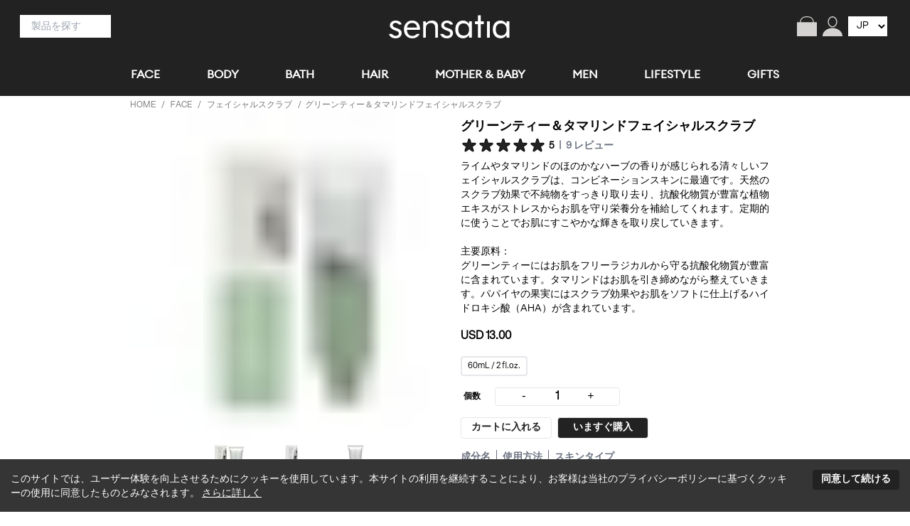

--- FILE ---
content_type: text/html; charset=utf-8
request_url: https://www.sensatia.com/jp/face/facial-scrub/green-tea-tamarind-facial-scrub/
body_size: 48819
content:
<!DOCTYPE html><html lang="jp"><head><meta charset="utf-8"><meta http-equiv="x-ua-compatible" content="ie=edge"><meta name="viewport" content="width=device-width, initial-scale=1, shrink-to-fit=no"><meta name="generator" content="Gatsby 5.13.7"><meta name="theme-color" content="#333333"><meta name="description" content="ライムやタマリンドのほのかなハーブの香りが感じられる清々しいフェイシャルスクラブは、コンビネーションスキンに最適です。天然のスクラブ効果で不純物をすっきり取り去り、抗酸化物質が豊富な植物エキスがストレスからお肌を守り栄養分を補給してくれます。定期的に使うことでお肌にすこやかな輝きを取り戻していきます。

主要原料：
グ" data-gatsby-head="true"><meta name="og:title" content=" グリーンティー＆タマリンドフェイシャルスクラブ" data-gatsby-head="true"><meta name="og:description" content="ライムやタマリンドのほのかなハーブの香りが感じられる清々しいフェイシャルスクラブは、コンビネーションスキンに最適です。天然のスクラブ効果で不純物をすっきり取り去り、抗酸化物質が豊富な植物エキスがストレスからお肌を守り栄養分を補給してくれます。定期的に使うことでお肌にすこやかな輝きを取り戻していきます。

主要原料：
グ" data-gatsby-head="true"><meta name="og:type" content="website" data-gatsby-head="true"><meta property="og:image" content="/static/504b3ebaf46cd68cd82a4ec469863a79/44dd9/Green%2520Tea%2520%26%2520Tamarind%2520Facial%2520Scrub.jpg" data-gatsby-head="true"><meta name="twitter:card" content="summary" data-gatsby-head="true"><meta name="twitter:title" content=" グリーンティー＆タマリンドフェイシャルスクラブ" data-gatsby-head="true"><meta name="twitter:description" content="ライムやタマリンドのほのかなハーブの香りが感じられる清々しいフェイシャルスクラブは、コンビネーションスキンに最適です。天然のスクラブ効果で不純物をすっきり取り去り、抗酸化物質が豊富な植物エキスがストレスからお肌を守り栄養分を補給してくれます。定期的に使うことでお肌にすこやかな輝きを取り戻していきます。

主要原料：
グ" data-gatsby-head="true"><style data-href="/styles.a972ce2619699056a3b1.css" data-identity="gatsby-global-css">.breadcrumb__title{color:#fff;font-size:1.5rem;text-decoration:none}nav.breadcrumb{font-size:1.5rem;font-weight:500}nav .breadcrumb__list{display:flex;flex-wrap:wrap;list-style:none;margin:0;padding-left:0}nav .breadcrumb__list__item{margin:0 .25em}nav .breadcrumb__link,nav .breadcrumb__link__active,nav .breadcrumb__link__disabled{text-decoration:none}[data-rmiz-wrap=hidden],[data-rmiz-wrap=visible]{align-items:flex-start;display:inline-flex;position:relative}[data-rmiz-wrap=hidden]{visibility:hidden}[data-rmiz-overlay]{bottom:0;height:100%;left:0;position:fixed;right:0;top:0;transition-property:background-color;width:100%}[data-rmiz-btn-close],[data-rmiz-btn-open]{-moz-appearance:none;appearance:none;background:none;border:none;border-radius:0;bottom:0;color:inherit;font:inherit;height:100%;left:0;margin:0;padding:0;position:absolute;right:0;top:0;width:100%}[data-rmiz-btn-open]{cursor:zoom-in}[data-rmiz-btn-close]{cursor:zoom-out}[data-rmiz-modal-content]{position:absolute;transform-origin:center center;transition-property:transform}.breadcrumb__list__item{color:#777;text-transform:uppercase}.breadcrumb__link{color:#777}.breadcrumb__separator{color:#777;font-size:12px;padding-left:5px;padding-right:5px}.breadcrumb__list__item{color:#9dbfae;font-size:12px}.breadcrumb__last_item{color:#777;font-size:12px;font-weight:500;text-transform:uppercase}.rc-notification{align-items:flex-end;display:flex;max-height:100vh;max-width:40vh;overflow-y:auto;padding:15px;position:fixed;z-index:1000}.rc-notification-top,.rc-notification-topLeft,.rc-notification-topRight{flex-direction:column;top:0}.rc-notification-topRight{right:0}.rc-notification-notice{background:#fff;background-color:#363636;border:0 solid transparent;border-radius:3px 3px;box-shadow:0 0 10px rgba(0,0,0,.2);box-sizing:border-box;color:#fff;display:block;line-height:1.5;margin:12px 0;padding:7px;position:relative;text-align:center;width:auto}.rc-notification-notice-content{padding:7px 20px 7px 10px}.rc-notification-notice-closable .rc-notification-notice-content{padding-right:20px}.rc-notification-notice-close{color:#fff;cursor:pointer;filter:alpha(opacity=20);font-size:16px;font-weight:700;line-height:1;opacity:.2;outline:none;position:absolute;right:5px;text-decoration:none;text-shadow:0 1px 0 #fff;top:3px}.rc-notification-notice-close-x:after{content:"x"}.rc-notification-notice-close:hover{filter:alpha(opacity=100);opacity:1;text-decoration:none}.rc-notification-fade{overflow:hidden;transition:all .3s}.rc-notification-fade-appear-start{opacity:0;transform:translateX(100%)}.rc-notification-fade-appear-active{opacity:1;transform:translateX(0)}.react-google-recaptcha{margin:0 auto;transform:scale(.8)!important;transform-origin:0 0}.slick-slider .slick-list div{display:inline-block;max-height:calc(100vh - 50px);text-align:left;width:100%}.slick-dots{bottom:0;left:50%;padding:0;position:absolute;text-align:center;-webkit-transform:translate(-50%);-moz-transform:translate(-50%);-ms-transform:translate(-50%)}.slick-slider{position:relative}.slick-dots li button{background:#000;border:0;border-radius:50%;color:transparent;cursor:pointer;display:block;font-size:0;height:100%;line-height:0;outline:none;padding:5px;width:100%}.slick-dots li{cursor:pointer;display:inline-block;height:10px;margin:0 5px;padding:0;position:relative;width:10px}.slick-dots li.slick-active button{background:#9dbfae}.slick-list{margin-bottom:30px;overflow:hidden}.site-Banner{position:relative;width:100%}.slick-slider .slick-list div img{margin:0;width:100%}.slick-next,.slick-prev{border:none;cursor:pointer;display:block;height:20px;line-height:0;padding:0;position:absolute;top:50%;transform:translateY(-50%);width:20px;z-index:1}.slick-prev{margin-left:10px}.slick-next{margin-right:10px;right:5px}.rc-footer{background-color:#000;clear:both;color:#fff;font-size:14px;line-height:1.5;position:relative}.rc-footer a{color:#fff;text-decoration:none;transition:all .3s}.rc-footer-container{margin:auto;max-width:960px;padding:58px 0 20px;width:100%}.rc-footer-columns{display:flex;justify-content:space-around}.rc-footer-column{margin-bottom:60px}.rc-footer-column h2{color:#fff;font-size:16px;font-weight:700;margin:0 auto 24px;position:relative}.rc-footer-column-icon{display:inline-block;margin-right:.5em;position:relative;text-align:center;top:-1px;vertical-align:middle;width:22px}.rc-footer-column-icon img,.rc-footer-column-icon>span,.rc-footer-column-icon>svg{display:block;width:100%}.rc-footer-item{margin:6px 0}.rc-footer-item-icon{display:inline-block;margin-right:.4em;position:relative;text-align:center;top:-1px;vertical-align:middle;width:16px}.rc-footer-item-icon img,.rc-footer-item-icon>span,.rc-footer-item-icon>svg{display:block;width:100%}.rc-footer-item-separator{margin:0 .3em}.rc-footer-bottom-container{border-top:1px solid hsla(0,0%,100%,.25);color:#fff;font-size:16px;line-height:32px;margin:0 auto;max-width:1200px;padding:16px 0;text-align:center;width:100%}.rc-footer-light{background-color:#000}.rc-footer-light,.rc-footer-light a,.rc-footer-light h2{color:hsla(0,0%,100%,.85)}.rc-footer-light .rc-footer-bottom-container{border-top-color:hsla(0,0%,100%,.15)}.rc-footer-light,.rc-footer-light .rc-footer-item-description{color:hsla(0,0%,100%,.45)}@media only screen and (max-width:767.99px){.rc-footer{text-align:center}.rc-footer-container{padding:40px 0}.rc-footer-columns{display:block}.rc-footer-column{display:block;margin-bottom:40px}.rc-footer-column:last-child{margin-bottom:0}}.HitCount{display:flex;justify-content:flex-end}.Hits ul{list-style:none;margin-left:0}.Hits li.ais-Hits-item{margin-bottom:1em}.Hits li.ais-Hits-item a H4{margin-bottom:.2em}.ais-Hits-item h4{font-weight:500}.ais-PoweredBy svg{width:70px}.ais-Hits-item{font-size:14px}

/*
! tailwindcss v3.0.5 | MIT License | https://tailwindcss.com
*/*,:after,:before{border:0 solid;box-sizing:border-box}:after,:before{--tw-content:""}html{-webkit-text-size-adjust:100%;font-family:Baskit_Medium,sans-serif;line-height:1.5;-moz-tab-size:4;-o-tab-size:4;tab-size:4}body{line-height:inherit;margin:0}hr{border-top-width:1px;color:inherit;height:0}h1,h2,h3,h4{font-size:inherit;font-weight:inherit}a{color:inherit;text-decoration:inherit}strong{font-weight:bolder}code,pre{font-family:ui-monospace,SFMono-Regular,Menlo,Monaco,Consolas,Liberation Mono,Courier New,monospace;font-size:1em}table{border-collapse:collapse;border-color:inherit;text-indent:0}button,input,select,textarea{color:inherit;font-family:inherit;font-size:100%;line-height:inherit;margin:0;padding:0}button,select{text-transform:none}[type=button],[type=submit],button{-webkit-appearance:button;background-color:transparent;background-image:none}::-webkit-inner-spin-button,::-webkit-outer-spin-button{height:auto}[type=search]{-webkit-appearance:textfield;outline-offset:-2px}::-webkit-search-decoration{-webkit-appearance:none}::-webkit-file-upload-button{-webkit-appearance:button;font:inherit}summary{display:list-item}h1,h2,h3,h4,hr,menu,p,pre,ul{margin:0}menu,ul{list-style:none;padding:0}textarea{resize:vertical}input::-moz-placeholder,textarea::-moz-placeholder{color:#9ca3af;opacity:1}input::placeholder,textarea::placeholder{color:#9ca3af;opacity:1}button{cursor:pointer}img,svg{display:block;vertical-align:middle}img{height:auto;max-width:100%}[hidden]{display:none}*,:after,:before{--tw-translate-x:0;--tw-translate-y:0;--tw-rotate:0;--tw-skew-x:0;--tw-skew-y:0;--tw-scale-x:1;--tw-scale-y:1;--tw-transform:translateX(var(--tw-translate-x)) translateY(var(--tw-translate-y)) rotate(var(--tw-rotate)) skewX(var(--tw-skew-x)) skewY(var(--tw-skew-y)) scaleX(var(--tw-scale-x)) scaleY(var(--tw-scale-y));--tw-border-opacity:1;--tw-ring-offset-shadow:0 0 #0000;--tw-ring-shadow:0 0 #0000;--tw-shadow:0 0 #0000;--tw-shadow-colored:0 0 #0000;--tw-blur:var(--tw-empty,/*!*/ /*!*/);--tw-brightness:var(--tw-empty,/*!*/ /*!*/);--tw-contrast:var(--tw-empty,/*!*/ /*!*/);--tw-grayscale:var(--tw-empty,/*!*/ /*!*/);--tw-hue-rotate:var(--tw-empty,/*!*/ /*!*/);--tw-invert:var(--tw-empty,/*!*/ /*!*/);--tw-saturate:var(--tw-empty,/*!*/ /*!*/);--tw-sepia:var(--tw-empty,/*!*/ /*!*/);--tw-drop-shadow:var(--tw-empty,/*!*/ /*!*/);--tw-filter:var(--tw-blur) var(--tw-brightness) var(--tw-contrast) var(--tw-grayscale) var(--tw-hue-rotate) var(--tw-invert) var(--tw-saturate) var(--tw-sepia) var(--tw-drop-shadow);border-color:rgb(229 231 235/var(--tw-border-opacity))}.container{width:100%}@media (min-width:640px){.container{max-width:640px}}@media (min-width:768px){.container{max-width:768px}}@media (min-width:1024px){.container{max-width:1024px}}@media (min-width:1280px){.container{max-width:1280px}}@media (min-width:1536px){.container{max-width:1536px}}.pointer-events-none{pointer-events:none!important}.invisible{visibility:hidden!important}.fixed{position:fixed!important}.absolute{position:absolute!important}.relative{position:relative!important}.inset-0{bottom:0!important;top:0!important}.inset-0,.inset-x-0{left:0!important;right:0!important}.inset-y-0{bottom:0!important}.inset-y-0,.top-0{top:0!important}.left-0{left:0!important}.bottom-1{bottom:.25rem!important}.right-0{right:0!important}.top-164{top:135px!important}.z-50{z-index:50!important}.z-10{z-index:10!important}.z-20{z-index:20!important}.order-first{order:-9999!important}.order-last{order:9999!important}.col-span-full{grid-column:1/-1!important}.col-span-2{grid-column:span 2/span 2!important}.col-span-4{grid-column:span 4/span 4!important}.col-span-3{grid-column:span 3/span 3!important}.m-6{margin:1.5rem!important}.m-auto{margin:0 auto!important}.m-2{margin:.5rem!important}.m-verticalCenter{margin:auto 0!important}.m-1{margin:.25rem!important}.mx-2{margin-left:.5rem!important;margin-right:.5rem!important}.mx-3{margin-left:.75rem!important;margin-right:.75rem!important}.-mx-4{margin-left:-1rem!important;margin-right:-1rem!important}.my-3{margin-bottom:.75rem!important;margin-top:.75rem!important}.-mx-3{margin-left:-.75rem!important;margin-right:-.75rem!important}.mb-4{margin-bottom:1rem!important}.mb-2{margin-bottom:.5rem!important}.mt-2{margin-top:.5rem!important}.mb-3{margin-bottom:.75rem!important}.mt-5{margin-top:1.25rem!important}.mt-4{margin-top:1rem!important}.-mt-1{margin-top:-.25rem!important}.mr-4{margin-right:1rem!important}.mr-1{margin-right:.25rem!important}.ml-auto{margin-left:0 auto!important}.mb-6{margin-bottom:1.5rem!important}.mt-3{margin-top:.75rem!important}.-mr-1{margin-right:-.25rem!important}.mr-2{margin-right:.5rem!important}.mr-3{margin-right:.75rem!important}.mb-1{margin-bottom:.25rem!important}.ml-3{margin-left:.75rem!important}.-mt-4{margin-top:-1rem!important}.-mt-2{margin-top:-.5rem!important}.mb-0{margin-bottom:0!important}.-mb-px{margin-bottom:-1px!important}.ml-2{margin-left:.5rem!important}.mt-6{margin-top:1.5rem!important}.mt-8{margin-top:2rem!important}.mb-12{margin-bottom:3rem!important}.ml-4{margin-left:1rem!important}.-mt-5{margin-top:-1.25rem!important}.mt-0\.5{margin-top:.125rem!important}.mt-1{margin-top:.25rem!important}.ml-5{margin-left:1.25rem!important}.block{display:block!important}.inline-block{display:inline-block!important}.flex{display:flex!important}.inline-flex{display:inline-flex!important}.table{display:table!important}.grid{display:grid!important}.hidden{display:none!important}.h-full{height:100%!important}.h-20{height:5rem!important}.h-96{height:24rem!important}.h-10{height:2.5rem!important}.h-16{height:4rem!important}.h-3{height:.75rem!important}.h-4{height:1rem!important}.h-5{height:1.25rem!important}.h-7{height:1.75rem!important}.h-headerMobile{height:55px!important}.h-0\.5{height:.125rem!important}.h-6{height:1.5rem!important}.h-8{height:2rem!important}.h-screen{height:100vh!important}.h-auto{height:0 auto!important}.max-h-full{max-height:100%!important}.max-h-\[90vh\]{max-height:90vh!important}.max-h-screen{max-height:100vh!important}.max-h-40{max-height:10rem!important}.max-h-80vh{max-height:80vh!important}.w-full{width:100%!important}.w-fit{width:-moz-fit-content!important;width:fit-content!important}.w-3\/4{width:75%!important}.w-auto{width:0 auto!important}.w-3\/5{width:60%!important}.w-16{width:4rem!important}.w-3{width:.75rem!important}.w-4{width:1rem!important}.w-5{width:1.25rem!important}.w-20{width:5rem!important}.w-44{width:11rem!important}.w-32{width:8rem!important}.w-7{width:1.75rem!important}.w-6{width:1.5rem!important}.w-max{width:-moz-max-content!important;width:max-content!important}.w-8{width:2rem!important}.w-1\/4{width:25%!important}.w-10\/12{width:83.333333%!important}.w-80vw{width:80vw!important}.min-w-max{min-width:-moz-max-content!important;min-width:max-content!important}.min-w-0{min-width:0!important}.min-w-full{min-width:100%!important}.max-w-xs{max-width:20rem!important}.max-w-sm{max-width:24rem!important}.max-w-960{max-width:960px!important}.max-w-lg{max-width:32rem!important}.max-w-full{max-width:100%!important}.max-w-4xl{max-width:56rem!important}.max-w-207{max-width:205px!important}.max-w-180{max-width:180px!important}.max-w-30em{max-width:30em!important}.flex-none{flex:none!important}.flex-1{flex:1 1 0%!important}.flex-initial{flex:0 1 auto!important}.flex-grow,.grow{flex-grow:1!important}.transform{transform:var(--tw-transform)!important}@keyframes spin{to{transform:rotate(1turn)}}.animate-spin{animation:spin 1s linear infinite!important}.cursor-not-allowed{cursor:not-allowed!important}.cursor-pointer{cursor:pointer!important}.list-disc{list-style-type:disc!important}.list-none{list-style-type:none!important}.appearance-none{-moz-appearance:none!important;appearance:none!important}.grid-cols-1{grid-template-columns:repeat(1,minmax(0,1fr))!important}.grid-cols-2{grid-template-columns:repeat(2,minmax(0,1fr))!important}.grid-cols-6{grid-template-columns:repeat(6,minmax(0,1fr))!important}.grid-cols-11{grid-template-columns:repeat(11,minmax(0,1fr))!important}.grid-cols-4{grid-template-columns:repeat(4,minmax(0,1fr))!important}.grid-cols-3{grid-template-columns:repeat(3,minmax(0,1fr))!important}.flex-row{flex-direction:row!important}.flex-row-reverse{flex-direction:row-reverse!important}.flex-col{flex-direction:column!important}.flex-wrap{flex-wrap:wrap!important}.items-end{align-items:flex-end!important}.items-center{align-items:center!important}.justify-end{justify-content:flex-end!important}.justify-center{justify-content:center!important}.justify-between{justify-content:space-between!important}.gap-4{gap:1rem!important}.gap-5{gap:1.25rem!important}.gap-0{gap:0!important}.gap-x-4{-moz-column-gap:1rem!important;column-gap:1rem!important}.gap-x-2{-moz-column-gap:.5rem!important;column-gap:.5rem!important}.gap-y-2{row-gap:.5rem!important}.space-y-2>:not([hidden])~:not([hidden]){--tw-space-y-reverse:0!important;margin-bottom:calc(.5rem*var(--tw-space-y-reverse))!important;margin-top:calc(.5rem*(1 - var(--tw-space-y-reverse)))!important}.self-center{align-self:center!important}.overflow-hidden{overflow:hidden!important}.overflow-scroll{overflow:scroll!important}.overflow-ellipsis{text-overflow:ellipsis!important}.whitespace-pre-line{white-space:pre-line!important}.break-words{overflow-wrap:break-word!important}.rounded{border-radius:.25rem!important}.rounded-lg{border-radius:.5rem!important}.rounded-full{border-radius:9999px!important}.rounded-md{border-radius:.375rem!important}.rounded-none{border-radius:0!important}.border{border-width:1px!important}.border-2{border-width:2px!important}.border-0{border-width:0!important}.border-4{border-width:4px!important}.border-t-2{border-top-width:2px!important}.border-b{border-bottom-width:1px!important}.border-t{border-top-width:1px!important}.border-r{border-right-width:1px!important}.border-b-2{border-bottom-width:2px!important}.border-solid{border-style:solid!important}.border-none{border-style:none!important}.border-green{border-color:#22222!important}.border-gainsboro{--tw-border-opacity:1!important;border-color:rgb(245 245 245/var(--tw-border-opacity))!important}.border-black{border-color:rgb(18 18 18/var(--tw-border-opacity))!important}.border-black,.border-gray-500{--tw-border-opacity:1!important}.border-gray-500{border-color:rgb(107 114 128/var(--tw-border-opacity))!important}.border-white{--tw-border-opacity:1!important;border-color:rgb(255 255 255/var(--tw-border-opacity))!important}.border-transparent{border-color:transparent!important}.border-r-transparent{border-right-color:transparent!important}.bg-white{background-color:rgb(255 255 255/var(--tw-bg-opacity))!important}.bg-red,.bg-white{--tw-bg-opacity:1!important}.bg-red{background-color:rgb(34 34 34/var(--tw-bg-opacity))!important}.bg-black{--tw-bg-opacity:1!important;background-color:rgb(18 18 18/var(--tw-bg-opacity))!important}.bg-green5{background-color:#22222!important}.bg-whitey{background-color:rgb(242 246 250/var(--tw-bg-opacity))!important}.bg-gainsboro,.bg-whitey{--tw-bg-opacity:1!important}.bg-gainsboro{background-color:rgb(245 245 245/var(--tw-bg-opacity))!important}.bg-green4{background-color:#22222!important}.bg-slategray{--tw-bg-opacity:1!important;background-color:rgb(16 27 66/var(--tw-bg-opacity))!important}.bg-skinType1{--tw-bg-opacity:1!important;background-color:rgb(243 223 76/var(--tw-bg-opacity))!important}.bg-skinType2{--tw-bg-opacity:1!important;background-color:rgb(214 203 86/var(--tw-bg-opacity))!important}.bg-skinType3{--tw-bg-opacity:1!important;background-color:rgb(186 186 86/var(--tw-bg-opacity))!important}.bg-skinType4{--tw-bg-opacity:1!important;background-color:rgb(161 171 103/var(--tw-bg-opacity))!important}.bg-skinType5{--tw-bg-opacity:1!important;background-color:rgb(135 158 107/var(--tw-bg-opacity))!important}.bg-skinType6{--tw-bg-opacity:1!important;background-color:rgb(111 146 112/var(--tw-bg-opacity))!important}.bg-skinType7{--tw-bg-opacity:1!important;background-color:rgb(124 149 128/var(--tw-bg-opacity))!important}.bg-skinType8{--tw-bg-opacity:1!important;background-color:rgb(136 152 145/var(--tw-bg-opacity))!important}.bg-skinType9{--tw-bg-opacity:1!important;background-color:rgb(148 158 165/var(--tw-bg-opacity))!important}.bg-skinType10{--tw-bg-opacity:1!important;background-color:rgb(161 160 184/var(--tw-bg-opacity))!important}.bg-skinType11{--tw-bg-opacity:1!important;background-color:rgb(176 165 205/var(--tw-bg-opacity))!important}.bg-gray-200{background-color:rgb(229 231 235/var(--tw-bg-opacity))!important}.bg-gray-200,.bg-gray-400{--tw-bg-opacity:1!important}.bg-gray-400{background-color:rgb(156 163 175/var(--tw-bg-opacity))!important}.bg-primary{--tw-bg-opacity:1!important;background-color:rgb(34 39 42/var(--tw-bg-opacity))!important}.bg-opacity-75{--tw-bg-opacity:0.75!important}.fill-current{fill:currentColor!important}.fill-white{fill:#fff!important}.fill-green{fill:#22222!important}.object-contain{-o-object-fit:contain!important;object-fit:contain!important}.object-cover{-o-object-fit:cover!important;object-fit:cover!important}.object-center{-o-object-position:center!important;object-position:center!important}.p-4{padding:1rem!important}.p-5{padding:1.25rem!important}.p-2{padding:.5rem!important}.p-7{padding:1.75rem!important}.p-1{padding:.25rem!important}.p-3{padding:.75rem!important}.px-4{padding-left:1rem!important;padding-right:1rem!important}.py-2{padding-bottom:.5rem!important;padding-top:.5rem!important}.px-1{padding-left:.25rem!important;padding-right:.25rem!important}.px-2{padding-left:.5rem!important;padding-right:.5rem!important}.px-3{padding-left:.75rem!important;padding-right:.75rem!important}.py-1{padding-bottom:.25rem!important;padding-top:.25rem!important}.py-4{padding-bottom:1rem!important;padding-top:1rem!important}.px-5{padding-left:1.25rem!important;padding-right:1.25rem!important}.px-8{padding-left:2rem!important;padding-right:2rem!important}.py-3{padding-bottom:.75rem!important;padding-top:.75rem!important}.px-6{padding-left:1.5rem!important;padding-right:1.5rem!important}.py-0{padding-top:0!important}.pb-0,.py-0{padding-bottom:0!important}.pl-1{padding-left:.25rem!important}.pb-6{padding-bottom:1.5rem!important}.pt-1{padding-top:.25rem!important}.pt-6{padding-top:1.5rem!important}.pb-8{padding-bottom:2rem!important}.pt-2{padding-top:.5rem!important}.pl-3{padding-left:.75rem!important}.pl-2{padding-left:.5rem!important}.pb-4{padding-bottom:1rem!important}.pr-3{padding-right:.75rem!important}.pb-2{padding-bottom:.5rem!important}.pt-5{padding-top:1.25rem!important}.pb-3{padding-bottom:.75rem!important}.pb-1{padding-bottom:.25rem!important}.pt-4{padding-top:1rem!important}.pt-7{padding-top:1.75rem!important}.pl-4{padding-left:1rem!important}.pr-8{padding-right:2rem!important}.pr-5{padding-right:1.25rem!important}.pr-2{padding-right:.5rem!important}.pt-3{padding-top:.75rem!important}.pl-0{padding-left:0!important}.pt-0{padding-top:0!important}.pl-6{padding-left:1.5rem!important}.pt-8{padding-top:2rem!important}.pr-4{padding-right:1rem!important}.text-left{text-align:left!important}.text-center{text-align:center!important}.text-right{text-align:right!important}.text-justify{text-align:justify!important}.align-baseline{vertical-align:baseline!important}.align-top{vertical-align:top!important}.font-euclid{font-family:Euclid,sans-serif!important}.text-xs{font-size:.75rem!important;line-height:1rem!important}.text-sm{font-size:.875rem!important;line-height:1.25rem!important}.text-3xl{font-size:1.875rem!important;line-height:2.25rem!important}.text-2xl{font-size:1.5rem!important;line-height:2rem!important}.text-4xl{font-size:2.25rem!important;line-height:2.5rem!important}.text-xl{font-size:1.25rem!important}.text-lg,.text-xl{line-height:1.75rem!important}.text-lg{font-size:1.125rem!important}.text-xxs{font-size:.6rem!important}.text-base{font-size:1rem!important;line-height:1.5rem!important}.font-bold{font-weight:700!important}.font-normal{font-weight:400!important}.font-semibold{font-weight:600!important}.font-medium{font-weight:500!important}.font-extrabold{font-weight:800!important}.uppercase{text-transform:uppercase!important}.italic{font-style:italic!important}.leading-4{line-height:1rem!important}.leading-tight{line-height:1.25!important}.leading-snug{line-height:1.375!important}.leading-none{line-height:1!important}.leading-normal{line-height:1.5!important}.leading-8{line-height:2rem!important}.leading-relaxed{line-height:1.625!important}.tracking-wide{letter-spacing:.025em!important}.text-white{color:rgb(255 255 255/var(--tw-text-opacity))!important}.text-gray-500,.text-white{--tw-text-opacity:1!important}.text-gray-500{color:rgb(107 114 128/var(--tw-text-opacity))!important}.text-black{color:rgb(18 18 18/var(--tw-text-opacity))!important}.text-black,.text-gray-700{--tw-text-opacity:1!important}.text-gray-700{color:rgb(55 65 81/var(--tw-text-opacity))!important}.text-red{color:rgb(34 34 34/var(--tw-text-opacity))!important}.text-primary,.text-red{--tw-text-opacity:1!important}.text-primary{color:rgb(34 39 42/var(--tw-text-opacity))!important}.text-lightgray{--tw-text-opacity:1!important;color:rgb(136 136 136/var(--tw-text-opacity))!important}.text-browny,.text-green{color:#22222!important}.text-blue-500{--tw-text-opacity:1!important;color:rgb(59 130 246/var(--tw-text-opacity))!important}.text-slategray{--tw-text-opacity:1!important;color:rgb(16 27 66/var(--tw-text-opacity))!important}.text-green4{color:#22222!important}.text-gray-600{--tw-text-opacity:1!important;color:rgb(75 85 99/var(--tw-text-opacity))!important}.text-gray-900{--tw-text-opacity:1!important;color:rgb(17 24 39/var(--tw-text-opacity))!important}.text-indigo-500{--tw-text-opacity:1!important;color:rgb(99 102 241/var(--tw-text-opacity))!important}.text-green3{color:#22222!important}.underline{text-decoration-line:underline!important}.line-through{text-decoration-line:line-through!important}.opacity-50{opacity:.5!important}.shadow{--tw-shadow:0 1px 3px 0 rgba(0,0,0,.1),0 1px 2px -1px rgba(0,0,0,.1)!important;--tw-shadow-colored:0 1px 3px 0 var(--tw-shadow-color),0 1px 2px -1px var(--tw-shadow-color)!important}.shadow,.shadow-lg{box-shadow:var(--tw-ring-offset-shadow,0 0 #0000),var(--tw-ring-shadow,0 0 #0000),var(--tw-shadow)!important}.shadow-lg{--tw-shadow:0 10px 15px -3px rgba(0,0,0,.1),0 4px 6px -4px rgba(0,0,0,.1)!important;--tw-shadow-colored:0 10px 15px -3px var(--tw-shadow-color),0 4px 6px -4px var(--tw-shadow-color)!important}.outline-none{outline:2px solid transparent!important;outline-offset:2px!important}.outline-0{outline-width:0!important}.drop-shadow-md{--tw-drop-shadow:drop-shadow(0 4px 3px rgba(0,0,0,.07)) drop-shadow(0 2px 2px rgba(0,0,0,.06))!important}.drop-shadow-md,.filter{filter:var(--tw-filter)!important}.transition{transition-duration:.15s!important;transition-property:background-color,border-color,color,fill,stroke,opacity,box-shadow,transform,filter,backdrop-filter!important;transition-timing-function:cubic-bezier(.4,0,.2,1)!important}.transition-opacity{transition-duration:.15s!important;transition-property:opacity!important;transition-timing-function:cubic-bezier(.4,0,.2,1)!important}.transition-colors{transition-property:background-color,border-color,color,fill,stroke!important;transition-timing-function:cubic-bezier(.4,0,.2,1)!important}.duration-150,.transition-colors{transition-duration:.15s!important}.ease-in-out{transition-timing-function:cubic-bezier(.4,0,.2,1)!important}body{font-family:Baskit_Medium,serif}h3{font-weight:600!important;padding-bottom:1rem}@font-face{font-display:swap;font-family:Baskit_Medium;font-style:normal;font-weight:400;src:url(/static/BASKiT-Regular-new-580aa8de3fdb66e0d5424649d0759768.otf) format("opentype")}@font-face{font-display:swap;font-family:Euclid;font-style:normal;font-weight:400;src:url(/static/EuclidCircularA-Regular-WebM-1cc8d641f864c86c771f2deeeae0f222.woff2) format("woff2")}@font-face{font-display:swap;font-family:EuclidLight;font-style:normal;font-weight:400;src:url(/static/EuclidCircularA-Light-WebM-b9da3022de1e01ef2120199e05176102.woff2) format("woff2")}.font-euclid-light{font-family:EuclidLight,sans-serif}.placeholder\:font-baskit::-moz-placeholder{font-family:Baskit_Medium,sans-serif!important}.placeholder\:font-baskit::placeholder{font-family:Baskit_Medium,sans-serif!important}.placeholder\:text-sm::-moz-placeholder{font-size:.875rem!important;line-height:1.25rem!important}.placeholder\:text-sm::placeholder{font-size:.875rem!important;line-height:1.25rem!important}.placeholder\:text-green4::-moz-placeholder{color:#22222!important}.placeholder\:text-green4::placeholder{color:#22222!important}.placeholder\:font-baskit::-moz-placeholder{font-family:Baskit_Medium,serif}.placeholder\:font-baskit::placeholder{font-family:Baskit_Medium,serif}.hover\:bg-gray-100:hover{--tw-bg-opacity:1!important;background-color:rgb(243 244 246/var(--tw-bg-opacity))!important}.hover\:bg-black:hover{--tw-bg-opacity:1!important;background-color:rgb(18 18 18/var(--tw-bg-opacity))!important}.hover\:text-gray-700:hover{--tw-text-opacity:1!important;color:rgb(55 65 81/var(--tw-text-opacity))!important}.hover\:text-slategray:hover{--tw-text-opacity:1!important;color:rgb(16 27 66/var(--tw-text-opacity))!important}.hover\:text-primary:hover{--tw-text-opacity:1!important;color:rgb(34 39 42/var(--tw-text-opacity))!important}.hover\:text-indigo-600:hover{--tw-text-opacity:1!important;color:rgb(79 70 229/var(--tw-text-opacity))!important}.hover\:underline:hover{text-decoration-line:underline!important}.hover\:opacity-90:hover{opacity:.9!important}.hover\:shadow-xl:hover{--tw-shadow:0 20px 25px -5px rgba(0,0,0,.1),0 8px 10px -6px rgba(0,0,0,.1)!important;--tw-shadow-colored:0 20px 25px -5px var(--tw-shadow-color),0 8px 10px -6px var(--tw-shadow-color)!important;box-shadow:var(--tw-ring-offset-shadow,0 0 #0000),var(--tw-ring-shadow,0 0 #0000),var(--tw-shadow)!important}.focus\:bg-white:focus{--tw-bg-opacity:1!important;background-color:rgb(255 255 255/var(--tw-bg-opacity))!important}.focus\:outline-none:focus{outline:2px solid transparent!important;outline-offset:2px!important}@media (min-width:640px){.sm\:ml-0{margin-left:0!important}.sm\:h-6{height:1.5rem!important}.sm\:w-1\/2{width:50%!important}.sm\:pl-0{padding-left:0!important}.sm\:pr-0{padding-right:0!important}.sm\:text-white{--tw-text-opacity:1!important;color:rgb(255 255 255/var(--tw-text-opacity))!important}}@media (min-width:768px){.md\:col-span-2{grid-column:span 2/span 2!important}.md\:mx-6{margin-left:1.5rem!important;margin-right:1.5rem!important}.md\:my-3{margin-bottom:.75rem!important;margin-top:.75rem!important}.md\:my-6{margin-bottom:1.5rem!important;margin-top:1.5rem!important}.md\:mb-3{margin-bottom:.75rem!important}.md\:mt-6{margin-top:1.5rem!important}.md\:mb-6{margin-bottom:1.5rem!important}.md\:ml-0{margin-left:0!important}.md\:mr-0{margin-right:0!important}.md\:block{display:block!important}.md\:flex{display:flex!important}.md\:grid{display:grid!important}.md\:hidden{display:none!important}.md\:h-20{height:5rem!important}.md\:h-headerDesktop{height:135px!important}.md\:h-6{height:1.5rem!important}.md\:max-h-max{max-height:-moz-max-content!important;max-height:max-content!important}.md\:w-1\/3{width:33.333333%!important}.md\:w-auto{width:0 auto!important}.md\:w-1\/2{width:50%!important}.md\:w-2\/3{width:66.666667%!important}.md\:w-20{width:5rem!important}.md\:w-1\/5{width:20%!important}.md\:max-w-half{max-width:50%!important}.md\:max-w-twoThird{max-width:66%!important}.md\:max-w-oneThird{max-width:33%!important}.md\:flex-1{flex:1 1 0%!important}.md\:grid-cols-2{grid-template-columns:repeat(2,minmax(0,1fr))!important}.md\:grid-cols-3{grid-template-columns:repeat(3,minmax(0,1fr))!important}.md\:flex-row{flex-direction:row!important}.md\:items-center{align-items:center!important}.md\:justify-between{justify-content:space-between!important}.md\:space-x-4>:not([hidden])~:not([hidden]){--tw-space-x-reverse:0!important;margin-left:calc(1rem*(1 - var(--tw-space-x-reverse)))!important;margin-right:calc(1rem*var(--tw-space-x-reverse))!important}.md\:place-self-center{place-self:center!important}.md\:justify-self-start{justify-self:start!important}.md\:rounded-lg{border-radius:.5rem!important}.md\:bg-gainsboro{--tw-bg-opacity:1!important;background-color:rgb(245 245 245/var(--tw-bg-opacity))!important}.md\:bg-white{--tw-bg-opacity:1!important;background-color:rgb(255 255 255/var(--tw-bg-opacity))!important}.md\:fill-green{fill:#22222!important}.md\:p-3{padding:.75rem!important}.md\:p-6{padding:1.5rem!important}.md\:px-5{padding-left:1.25rem!important;padding-right:1.25rem!important}.md\:py-6{padding-bottom:1.5rem!important;padding-top:1.5rem!important}.md\:px-3{padding-left:.75rem!important;padding-right:.75rem!important}.md\:px-6{padding-left:1.5rem!important;padding-right:1.5rem!important}.md\:px-7{padding-left:1.75rem!important;padding-right:1.75rem!important}.md\:pt-0{padding-top:0!important}.md\:pr-6{padding-right:1.5rem!important}.md\:pl-80{padding-left:20rem!important}.md\:pr-24{padding-right:6rem!important}.md\:pt-8{padding-top:2rem!important}.md\:pb-0{padding-bottom:0!important}.md\:pr-3{padding-right:.75rem!important}.md\:pt-5{padding-top:1.25rem!important}.md\:pl-4{padding-left:1rem!important}.md\:text-6xl{font-size:3.75rem!important;line-height:1!important}.md\:text-base{font-size:1rem!important;line-height:1.5rem!important}.md\:text-4xl{font-size:2.25rem!important;line-height:2.5rem!important}.md\:text-green4{color:#22222!important}}@media (min-width:1024px){.lg\:sticky{position:sticky!important}.lg\:top-0{top:0!important}.lg\:flex{display:flex!important}.lg\:hidden{display:none!important}.lg\:w-1\/4{width:25%!important}.lg\:w-2\/3{width:66.666667%!important}.lg\:w-1\/3{width:33.333333%!important}}@media (min-width:1280px){.xl\:hidden{display:none!important}.xl\:w-1\/4{width:25%!important}}@media (min-width:1536px){.\32xl\:w-1\/4{width:25%!important}}.img{outline:none}.product-main .details_List{border:1px solid #cccccc73;box-shadow:0 5px 10px -3px rgba(0,0,0,.25);margin:0 0 30px;transition:box-shadow .2s}.product-main .details_List:hover{box-shadow:0 10px 20px -6px rgba(0,0,0,.5)}.product-main .details_List .details_inner{display:inline-block;padding:20px;position:relative}.product-main .details_List .details_inner h2{color:#333;margin-bottom:10px}.product-main .details_List .details_inner h2 a{color:#333}.row{display:flex;flex-wrap:wrap;margin-left:-15px;margin-right:-15px}.col,.col-1,.col-10,.col-11,.col-12,.col-2,.col-3,.col-4,.col-5,.col-6,.col-7,.col-8,.col-9,.col-auto,.col-lg,.col-lg-1,.col-lg-10,.col-lg-11,.col-lg-12,.col-lg-2,.col-lg-3,.col-lg-4,.col-lg-5,.col-lg-6,.col-lg-7,.col-lg-8,.col-lg-9,.col-lg-auto,.col-md,.col-md-1,.col-md-10,.col-md-11,.col-md-12,.col-md-2,.col-md-3,.col-md-4,.col-md-5,.col-md-6,.col-md-7,.col-md-8,.col-md-9,.col-md-auto,.col-sm,.col-sm-1,.col-sm-10,.col-sm-11,.col-sm-12,.col-sm-2,.col-sm-3,.col-sm-4,.col-sm-5,.col-sm-6,.col-sm-7,.col-sm-8,.col-sm-9,.col-sm-auto,.col-xl,.col-xl-1,.col-xl-10,.col-xl-11,.col-xl-12,.col-xl-2,.col-xl-3,.col-xl-4,.col-xl-5,.col-xl-6,.col-xl-7,.col-xl-8,.col-xl-9,.col-xl-auto{padding-left:15px;padding-right:15px;position:relative;width:100%}@media (min-width:576px){.col-sm-12{flex:0 0 100%;max-width:100%}}@media (min-width:768px){.col-md-6{flex:0 0 50%;max-width:50%}}@media (min-width:992px){.col-lg-4{flex:0 0 33.333333%;max-width:33.333333%}}span.price{font-weight:700}.slick-slider ul{margin-left:0}.slick-list{margin-bottom:0!important}.slick-thumb{bottom:-45px}.slick-dots-thumb{display:block;list-style:none;margin:0;padding:0;text-align:center;width:100%}.slick-dots-thumb li{display:inline-block;margin:0 5px;padding:0;position:relative}.slick-dots-thumb li,.slick-dots-thumb li button{cursor:pointer}.slick-thumb li img{filter:grayscale(100%)}.slick-thumb li.slick-active img{filter:grayscale(0)}.tabdesc li:last-child{border-right:none!important}</style><style>.gatsby-image-wrapper{position:relative;overflow:hidden}.gatsby-image-wrapper picture.object-fit-polyfill{position:static!important}.gatsby-image-wrapper img{bottom:0;height:100%;left:0;margin:0;max-width:none;padding:0;position:absolute;right:0;top:0;width:100%;object-fit:cover}.gatsby-image-wrapper [data-main-image]{opacity:0;transform:translateZ(0);transition:opacity .25s linear;will-change:opacity}.gatsby-image-wrapper-constrained{display:inline-block;vertical-align:top}</style><noscript><style>.gatsby-image-wrapper noscript [data-main-image]{opacity:1!important}.gatsby-image-wrapper [data-placeholder-image]{opacity:0!important}</style></noscript><link rel="icon" href="/favicon-32x32.png?v=cacbd0b4cfa7a06e6bb0fb0e2419180d" type="image/png"><link rel="manifest" href="/manifest.webmanifest" crossorigin="anonymous"><link rel="apple-touch-icon" sizes="48x48" href="/static/favicon-48x48.png?v=cacbd0b4cfa7a06e6bb0fb0e2419180d"><link rel="apple-touch-icon" sizes="96x96" href="/static/favicon-96x96.png?v=cacbd0b4cfa7a06e6bb0fb0e2419180d"><link rel="apple-touch-icon" sizes="144x144" href="/static/favicon-144x144.png?v=cacbd0b4cfa7a06e6bb0fb0e2419180d"><link rel="apple-touch-icon" sizes="192x192" href="/static/favicon-192x192.png?v=cacbd0b4cfa7a06e6bb0fb0e2419180d"><link rel="preconnect" href="https://www.googletagmanager.com"><link rel="dns-prefetch" href="https://www.googletagmanager.com"><link rel="icon" href="/favicon-48x48.png" data-gatsby-head="true"><link rel="icon" href="/favicon-96x96.png" data-gatsby-head="true"><link rel="icon" href="/favicon-144x144.png" data-gatsby-head="true"><link rel="icon" href="/favicon-192x192.png" data-gatsby-head="true"><link rel="alternate" hreflang="ja" href="/jp/face/facial-scrub/green-tea-tamarind-facial-scrub/" data-gatsby-head="true"><link rel="canonical" href="https://www.sensatia.com/jp/face/facial-scrub/green-tea-tamarind-facial-scrub/" data-gatsby-head="true"><script type="application/ld+json" data-gatsby-head="true">{"@context":"https://schema.org/","@type":"Product","name":" グリーンティー＆タマリンドフェイシャルスクラブ","image":"/static/504b3ebaf46cd68cd82a4ec469863a79/44dd9/Green%2520Tea%2520%26%2520Tamarind%2520Facial%2520Scrub.jpg","description":"ライムやタマリンドのほのかなハーブの香りが感じられる清々しいフェイシャルスクラブは、コンビネーションスキンに最適です。天然のスクラブ効果で不純物をすっきり取り去り、抗酸化物質が豊富な植物エキスがストレスからお肌を守り栄養分を補給してくれます。定期的に使うことでお肌にすこやかな輝きを取り戻していきます。\n\n主要原料：\nグリーンティーにはお肌をフリーラジカルから守る抗酸化物質が豊富に含まれています。タマリンドはお肌を引き締めながら整えていきます。パパイヤの果実にはスクラブ効果やお肌をソフトに仕上げるハイドロキシ酸（AHA）が含まれています。","brand":{"@type":"Brand","name":"Sensatia"},"review":{"@type":"Review","reviewRating":{"@type":"Rating","ratingValue":5,"bestRating":5},"reviewCount":9,"author":{"@type":"Person","name":"sensatia"}},"aggregateRating":{"@type":"AggregateRating","ratingValue":5,"ratingCount":9},"offers":{"@type":"Offer","url":"https://www.sensatia.com/jp/face/facial-scrub/green-tea-tamarind-facial-scrub/","priceCurrency":["JPY"],"price":1850,"itemCondition":"https://schema.org/NewCondition","availability":"https://schema.org/InStock"}}</script><title data-gatsby-head="true"> グリーンティー＆タマリンドフェイシャルスクラブ | Sensatia</title><link rel="prefetch" href="/page-data/jp/face/page-data.json" crossorigin="anonymous" as="fetch"><link rel="prefetch" href="/page-data/jp/page-data.json" crossorigin="anonymous" as="fetch"><link rel="prefetch" href="/page-data/jp/page-data.json" crossorigin="anonymous" as="fetch"><link rel="prefetch" href="/page-data/app/login/page-data.json" crossorigin="anonymous" as="fetch"></head><body><div id="___gatsby"><div style="outline:none" tabindex="-1" id="gatsby-focus-wrapper"><header class="bg-red h-headerMobile md:h-headerDesktop mb-1 "><div class="m-verticalCenter px-2 pt-3 md:px-7 md:pt-5 flex justify-between "><div class="flex m-verticalCenter flex-no-wrap "><div class="md:hidden lg:hidden xl:hidden space-y-2 m-verticalCenter cursor-pointer"><div class="w-7 h-0.5 bg-white"></div><div class="w-7 h-0.5 bg-white"></div><div class="w-7 h-0.5 bg-white"></div></div><div class="relative m-verticalCenter md:pl-4 md:bg-white"><form class="flex flex-row-reverse items-center mb-0"><svg class="
        w-6 
        m-1 
        z-10
        ml-5 
        sm:ml-0
        mr-2
        sm:text-white
        fill-white
        md:text-green4
        md:fill-green 
        
      " id="Layer_1" data-name="Layer 1" viewBox="0 0 30 30"><title>Icon</title><path d="M11.84,23.3A11.46,11.46,0,1,1,23.3,11.84,11.48,11.48,0,0,1,11.84,23.3Zm0-22A10.57,10.57,0,1,0,22.41,11.84,10.59,10.59,0,0,0,11.84,1.27Z"></path><path d="M11.84,23.68A11.84,11.84,0,1,1,23.68,11.84,11.85,11.85,0,0,1,11.84,23.68Zm0-22.93A11.09,11.09,0,1,0,22.93,11.84,11.1,11.1,0,0,0,11.84.75Zm0,22A10.95,10.95,0,1,1,22.79,11.84,11,11,0,0,1,11.84,22.79Zm0-21.15A10.2,10.2,0,1,0,22,11.84,10.21,10.21,0,0,0,11.84,1.64Z"></path><line x1="29.58" y1="29.54" x2="19.58" y2="19.55"></line><rect x="23.58" y="17.48" width="2" height="14.14" transform="translate(-10.16 24.57) rotate(-45)"></rect></svg><input class="
            hidden md:block
            outline-none
            sm:h-6
            md:h-6
            w-18
            ml-2
            mr-2
            md:ml-0
            md:mr-0
            md:w-20
            border-0
            border-transparent
            rounded-none
            text-md
            placeholder:font-baskit
            placeholder:text-sm
            placeholder:text-green4
          " type="text" name="search-input" placeholder="製品を探す" aria-label="Search"></form><div class="
          hidden
          absolute
          p-3
          mt-1
          w-80vw
          max-w-30em
          max-h-80vh
          drop-shadow-md
          left-0
          overflow-scroll
          z-20
          shadow
          bg-white
        "><div><div class="ais-Hits Hits"><ul class="ais-Hits-list"></ul></div><div class="ais-PoweredBy"><span class="ais-PoweredBy-text">Search by</span> <a href="https://www.algolia.com/?utm_source=react-instantsearch&amp;utm_medium=website&amp;utm_content=&amp;utm_campaign=poweredby" target="_blank" class="ais-PoweredBy-link" aria-label="Algolia" rel="noopener noreferrer"><svg xmlns="http://www.w3.org/2000/svg" baseProfile="basic" viewBox="0 0 1366 362" width="100" height="27" class="ais-PoweredBy-logo"><linearGradient id="g" x1="428.258" x2="434.145" y1="404.15" y2="409.85" gradientUnits="userSpaceOnUse" gradientTransform="matrix(94.045 0 0 -94.072 -40381.527 38479.52)"><stop offset="0" stop-color="#00AEFF"></stop><stop offset="1" stop-color="#3369E7"></stop></linearGradient><path d="M61.8 15.4h242.8c23.9 0 43.4 19.4 43.4 43.4v242.9c0 23.9-19.4 43.4-43.4 43.4H61.8c-23.9 0-43.4-19.4-43.4-43.4v-243c0-23.9 19.4-43.3 43.4-43.3z" fill="url(#g)"></path><path d="M187 98.7c-51.4 0-93.1 41.7-93.1 93.2S135.6 285 187 285s93.1-41.7 93.1-93.2-41.6-93.1-93.1-93.1zm0 158.8c-36.2 0-65.6-29.4-65.6-65.6s29.4-65.6 65.6-65.6 65.6 29.4 65.6 65.6-29.3 65.6-65.6 65.6zm0-117.8v48.9c0 1.4 1.5 2.4 2.8 1.7l43.4-22.5c1-.5 1.3-1.7.8-2.7-9-15.8-25.7-26.6-45-27.3-1 0-2 .8-2 1.9zm-60.8-35.9l-5.7-5.7c-5.6-5.6-14.6-5.6-20.2 0l-6.8 6.8c-5.6 5.6-5.6 14.6 0 20.2l5.6 5.6c.9.9 2.2.7 3-.2 3.3-4.5 6.9-8.8 10.9-12.8 4.1-4.1 8.3-7.7 12.9-11 1-.6 1.1-2 .3-2.9zM217.5 89V77.7c0-7.9-6.4-14.3-14.3-14.3h-33.3c-7.9 0-14.3 6.4-14.3 14.3v11.6c0 1.3 1.2 2.2 2.5 1.9 9.3-2.7 19.1-4.1 29-4.1 9.5 0 18.9 1.3 28 3.8 1.2.3 2.4-.6 2.4-1.9z" fill="#FFFFFF"></path><path d="M842.5 267.6c0 26.7-6.8 46.2-20.5 58.6-13.7 12.4-34.6 18.6-62.8 18.6-10.3 0-31.7-2-48.8-5.8l6.3-31c14.3 3 33.2 3.8 43.1 3.8 15.7 0 26.9-3.2 33.6-9.6s10-15.9 10-28.5v-6.4c-3.9 1.9-9 3.8-15.3 5.8-6.3 1.9-13.6 2.9-21.8 2.9-10.8 0-20.6-1.7-29.5-5.1-8.9-3.4-16.6-8.4-22.9-15-6.3-6.6-11.3-14.9-14.8-24.8s-5.3-27.6-5.3-40.6c0-12.2 1.9-27.5 5.6-37.7 3.8-10.2 9.2-19 16.5-26.3 7.2-7.3 16-12.9 26.3-17s22.4-6.7 35.5-6.7c12.7 0 24.4 1.6 35.8 3.5 11.4 1.9 21.1 3.9 29 6.1v155.2zm-108.7-77.2c0 16.4 3.6 34.6 10.8 42.2 7.2 7.6 16.5 11.4 27.9 11.4 6.2 0 12.1-.9 17.6-2.6 5.5-1.7 9.9-3.7 13.4-6.1v-97.1c-2.8-.6-14.5-3-25.8-3.3-14.2-.4-25 5.4-32.6 14.7-7.5 9.3-11.3 25.6-11.3 40.8zm294.3 0c0 13.2-1.9 23.2-5.8 34.1s-9.4 20.2-16.5 27.9c-7.1 7.7-15.6 13.7-25.6 17.9s-25.4 6.6-33.1 6.6c-7.7-.1-23-2.3-32.9-6.6-9.9-4.3-18.4-10.2-25.5-17.9-7.1-7.7-12.6-17-16.6-27.9s-6-20.9-6-34.1c0-13.2 1.8-25.9 5.8-36.7 4-10.8 9.6-20 16.8-27.7s15.8-13.6 25.6-17.8c9.9-4.2 20.8-6.2 32.6-6.2s22.7 2.1 32.7 6.2c10 4.2 18.6 10.1 25.6 17.8 7.1 7.7 12.6 16.9 16.6 27.7 4.2 10.8 6.3 23.5 6.3 36.7zm-40 .1c0-16.9-3.7-31-10.9-40.8-7.2-9.9-17.3-14.8-30.2-14.8-12.9 0-23 4.9-30.2 14.8-7.2 9.9-10.7 23.9-10.7 40.8 0 17.1 3.6 28.6 10.8 38.5 7.2 10 17.3 14.9 30.2 14.9 12.9 0 23-5 30.2-14.9 7.2-10 10.8-21.4 10.8-38.5zm127.1 86.4c-64.1.3-64.1-51.8-64.1-60.1L1051 32l39.1-6.2v183.6c0 4.7 0 34.5 25.1 34.6v32.9zm68.9 0h-39.3V108.1l39.3-6.2v175zm-19.7-193.5c13.1 0 23.8-10.6 23.8-23.7S1177.6 36 1164.4 36s-23.8 10.6-23.8 23.7 10.7 23.7 23.8 23.7zm117.4 18.6c12.9 0 23.8 1.6 32.6 4.8 8.8 3.2 15.9 7.7 21.1 13.4s8.9 13.5 11.1 21.7c2.3 8.2 3.4 17.2 3.4 27.1v100.6c-6 1.3-15.1 2.8-27.3 4.6s-25.9 2.7-41.1 2.7c-10.1 0-19.4-1-27.7-2.9-8.4-1.9-15.5-5-21.5-9.3-5.9-4.3-10.5-9.8-13.9-16.6-3.3-6.8-5-16.4-5-26.4 0-9.6 1.9-15.7 5.6-22.3 3.8-6.6 8.9-12 15.3-16.2 6.5-4.2 13.9-7.2 22.4-9s17.4-2.7 26.6-2.7c4.3 0 8.8.3 13.6.8s9.8 1.4 15.2 2.7v-6.4c0-4.5-.5-8.8-1.6-12.8-1.1-4.1-3-7.6-5.6-10.7-2.7-3.1-6.2-5.5-10.6-7.2s-10-3-16.7-3c-9 0-17.2 1.1-24.7 2.4-7.5 1.3-13.7 2.8-18.4 4.5l-4.7-32.1c4.9-1.7 12.2-3.4 21.6-5.1s19.5-2.6 30.3-2.6zm3.3 141.9c12 0 20.9-.7 27.1-1.9v-39.8c-2.2-.6-5.3-1.3-9.4-1.9-4.1-.6-8.6-1-13.6-1-4.3 0-8.7.3-13.1 1-4.4.6-8.4 1.8-11.9 3.5s-6.4 4.1-8.5 7.2c-2.2 3.1-3.2 4.9-3.2 9.6 0 9.2 3.2 14.5 9 18 5.9 3.6 13.7 5.3 23.6 5.3zM512.9 103c12.9 0 23.8 1.6 32.6 4.8 8.8 3.2 15.9 7.7 21.1 13.4 5.3 5.8 8.9 13.5 11.1 21.7 2.3 8.2 3.4 17.2 3.4 27.1v100.6c-6 1.3-15.1 2.8-27.3 4.6-12.2 1.8-25.9 2.7-41.1 2.7-10.1 0-19.4-1-27.7-2.9-8.4-1.9-15.5-5-21.5-9.3-5.9-4.3-10.5-9.8-13.9-16.6-3.3-6.8-5-16.4-5-26.4 0-9.6 1.9-15.7 5.6-22.3 3.8-6.6 8.9-12 15.3-16.2 6.5-4.2 13.9-7.2 22.4-9s17.4-2.7 26.6-2.7c4.3 0 8.8.3 13.6.8 4.7.5 9.8 1.4 15.2 2.7v-6.4c0-4.5-.5-8.8-1.6-12.8-1.1-4.1-3-7.6-5.6-10.7-2.7-3.1-6.2-5.5-10.6-7.2-4.4-1.7-10-3-16.7-3-9 0-17.2 1.1-24.7 2.4-7.5 1.3-13.7 2.8-18.4 4.5l-4.7-32.1c4.9-1.7 12.2-3.4 21.6-5.1 9.4-1.8 19.5-2.6 30.3-2.6zm3.4 142c12 0 20.9-.7 27.1-1.9v-39.8c-2.2-.6-5.3-1.3-9.4-1.9-4.1-.6-8.6-1-13.6-1-4.3 0-8.7.3-13.1 1-4.4.6-8.4 1.8-11.9 3.5s-6.4 4.1-8.5 7.2c-2.2 3.1-3.2 4.9-3.2 9.6 0 9.2 3.2 14.5 9 18s13.7 5.3 23.6 5.3zm158.5 31.9c-64.1.3-64.1-51.8-64.1-60.1L610.6 32l39.1-6.2v183.6c0 4.7 0 34.5 25.1 34.6v32.9z" fill="#182359"></path></svg></a></div></div></div></div></div><div class="flex m-verticalCenter"><a href="/jp/"><svg class="max-w-180 w-full max-h-40 md:max-h-max" data-name="Layer 1" xmlns="http://www.w3.org/2000/svg" viewBox="0 0 2955 555"><defs><style>.stlogo{fill:#ffffff !important</style></defs><title>Sensatia</title><g transform="" fill="#ffffff" stroke="none"><path class="stlogo" d="M2816.9,352.6c0.2-42.7-11.4-77-34.7-103c-23-26.3-53.2-39.5-90.8-39.6c-38.8-0.2-69.2,11.7-91,35.6 c-21.8,23.9-32.9,57.3-33.1,100.2c-0.2,45.7,10.6,81,32.2,105.9c21.9,24.9,53,37.4,93.2,37.6c38.6,0.2,68.8-11.7,90.6-35.6 C2805.5,429.5,2816.6,395.8,2816.9,352.6L2816.9,352.6L2816.9,352.6z M2880.5,170.2v360.6c0,4.2-3.5,7.7-7.8,7.7h-48.9 c-4.3,0-7.8-3.5-7.8-7.7V496c0-7.4-9.2-10.6-13.7-4.6c-12.7,17-27.6,30.8-44.5,41.1c-23.5,14.2-49.8,21.3-79,21.2 c-54.2-0.2-98-19-131.1-56.4c-32.9-37.6-49.2-87.1-48.9-148.5c0.2-62.2,16.6-111.6,49-148.1c32.4-36.8,75.6-55,129.5-54.8 c31.7,0.1,59.1,7.4,82.1,21.8c16.4,9.9,30.5,23.3,42.5,40.1c4.4,6.2,14.1,3.2,14.2-4.4v-33.2c0-4.2,3.4-8.2,7.8-8.2h49 C2877,162.1,2880.6,166,2880.5,170.2L2880.5,170.2z"></path><path class="stlogo" d="M1950.5,352.8c0.2-42.7-11.4-77-34.7-103c-23-26.3-53.2-39.5-90.8-39.6c-38.8-0.2-69.2,11.7-91,35.6 c-21.8,23.9-32.9,57.3-33.1,100.2c-0.2,45.7,10.5,81,32.2,105.9c21.9,24.9,53,37.4,93.2,37.6c38.6,0.2,68.8-11.7,90.6-35.6 C1939.1,429.7,1950.3,396,1950.5,352.8L1950.5,352.8L1950.5,352.8z M2014.1,170.4v360.4c0,4.2-3.5,7.7-7.8,7.7h-48.9 c-4.2,0-7.8-3.4-7.8-7.7v-34.7c0-7.4-9.2-10.6-13.7-4.6c-12.7,17-27.5,30.8-44.5,41.1c-23.5,14.2-49.8,21.3-79,21.2 c-54.2-0.2-98-19-131.1-56.4c-32.9-37.6-49.2-87.1-48.9-148.5c0.2-62.2,16.6-111.6,49-148.1c32.4-36.8,75.6-55,129.6-54.8 c31.6,0.1,59,7.4,82.1,21.8c16.4,9.9,30.5,23.3,42.4,40.1c4.4,6.2,14.1,3.2,14.1-4.4v-33.4c0-4.2,3.5-8.2,7.8-8.2h49 C2010.7,162.1,2014.2,166.2,2014.1,170.4L2014.1,170.4z"></path><path class="stlogo" d="M888.6,170.3c0-4.3,3.5-8.2,7.8-8.2h49.4c4.2,0,7.4,4,7.4,8.2v24.2c0,7.2,9,10.4,13.7,5 c13.3-15.4,28.4-27.3,45.2-36c22.9-11.8,49.3-17.6,79.3-17.5c44.7,0.1,79.3,12.2,104.4,36c25,23.9,37.1,56.7,37.1,98.9v249.9 c0,4.2-2.1,7.7-6.3,7.7H1176c-4.2,0-7.7-3.4-7.7-7.7V315.4c0.1-38.3-9.6-66.7-25.7-85.2c-15.9-18.8-40.6-28.2-74.3-28.3 c-19.3,0-36.9,3.4-52.9,10.5c-15.8,6.9-28.9,16.7-39.4,29.7c-8,9.9-13.8,21.1-17.5,33.8c-3.4,12.7-5.1,34.7-5.2,66l-0.1,189.1 c0,4.2-4.1,7.8-8.4,7.7h-48.6c-4.2,0-7.7-3.3-7.7-7.7V170.3H888.6z"></path><path class="stlogo" d="M768.1,199.3c-32.3-35.9-76.5-54-132.4-54.2c-55.4-0.2-100.7,18.5-136.2,56c-35.3,37.7-53.2,86.1-53.5,145.2 c-0.2,40.2,7.3,75.4,22.4,105.7c7.9,16.2,18.1,30.8,30.3,44.1c35.3,38.2,81.8,57.3,139.4,57.6c38.8,0.2,73-8.4,102.5-25.7 c25.7-15,47.5-36.3,65.3-64.1c3.3-5.1-0.4-12-6.5-12h-55.2c-2.2,0-4.3,1-5.7,2.6c-8.9,10-18.3,18.3-28.3,25 c-20.4,13.3-43.3,20-68.6,20c-37.3-0.1-67.3-12.7-90.3-37.6c-2.9-3.3-5.7-6.5-8.2-10.1c-17.5-23.6-25.5-53.1-25.3-88.4V359h291.1 c4.3,0,7.8-3.4,7.8-7.7v-5.1C816.9,284.1,800.7,235.2,768.1,199.3L768.1,199.3z M517.3,306.3c3.3-31.7,15.7-57.8,36.7-76.5 c20.9-18.8,47.1-28.3,78.6-28.2c34.7,0.1,61.9,9.3,81.7,27.5c20,18,31.1,43.6,33.1,77l0.1,0.1L517.3,306.3L517.3,306.3z"></path><path class="stlogo" d="M283.4,321.2c-5.4-1.6-12.9-4-22.2-7.1c-50.1-15.9-75-35.5-75-58.7c0.2-16.4,6.1-29.9,18-40.3 c12.2-10.7,27.7-15.9,46.8-15.9s37.2,4.7,52,14.2c7.9,4.9,18.7,16.8,23.4,22.2c1.5,1.7,3.5,2.6,5.8,2.6h52.4c5.1,0,9.1-5,7.4-9.9 c-0.8-2.2-3.4-10.4-9-19.5c-2.2-3.5-17.3-27.3-43.6-42.7c-23.3-13.3-51.4-20-84.1-20.2c-39.6-0.2-72,10.4-96.8,31.5 c-24.8,21.1-37.4,48.4-37.5,82.1c-0.2,47.7,45.6,87.5,137.5,119.6c4.9,1.7,8.6,2.9,10.7,3.7c21.7,7.5,36.9,15.8,45.7,24.6 c9.1,8.8,13.5,19.9,13.5,33.1c-0.1,17-6.9,30.8-20.1,41.2c-12.9,10.6-30,15.5-51.3,15.5c-21.8-0.1-40.6-5.2-56.5-15.2 c-10.5-6.7-19.9-15.7-28.1-26.8c-1.5-2-3.8-3.3-6.2-3.3h-58.9c-5.6,0-9.3,5.8-7.1,10.9c2.4,5.5,5.3,10.5,5.3,10.5 c14.8,26.8,34.3,46.8,58.8,60.2c24.8,13.3,54.7,20,89.9,20.1c41.1,0.2,74.3-10.7,99.7-32.6c25.8-22.2,38.7-51.1,38.9-86.9 c0.1-27.8-7.9-50.2-24.1-67.1C352.8,349.9,324.5,334.6,283.4,321.2L283.4,321.2z"></path><path class="stlogo" d="M1469.4,321.2c-5.4-1.6-12.9-4-22.2-7.1c-50.1-15.9-75-35.5-75-58.7c0.2-16.4,6.1-29.9,18-40.3 c12.2-10.7,27.7-15.9,46.8-15.9c19,0,37.2,4.7,52,14.2c7.9,4.9,18.7,16.8,23.4,22.2c1.5,1.7,3.5,2.6,5.8,2.6h52.4 c5.1,0,9.1-5,7.4-9.9c-0.8-2.2-3.4-10.4-9-19.5c-2.2-3.5-17.3-27.3-43.6-42.7c-23.3-13.3-51.4-20-84.1-20.2 c-39.6-0.2-72,10.4-96.8,31.5c-24.8,21.1-37.4,48.4-37.5,82.1c-0.2,47.7,45.6,87.5,137.5,119.6c4.9,1.7,8.6,2.9,10.7,3.7 c21.7,7.5,36.9,15.8,45.7,24.6c9.1,8.8,13.5,19.9,13.5,33.1c-0.1,17-6.9,30.8-20.1,41.2c-12.9,10.6-30,15.5-51.3,15.5 c-21.8-0.1-40.6-5.2-56.5-15.2c-10.5-6.7-19.9-15.7-28.1-26.8c-1.5-2-3.8-3.3-6.2-3.3h-58.9c-5.6,0-9.3,5.8-7.1,10.9 c2.4,5.5,5.3,10.5,5.3,10.5c14.8,26.8,34.3,46.8,58.8,60.2c24.8,13.3,54.7,20,89.9,20.1c41.1,0.2,74.3-10.7,99.7-32.6 c25.8-22.2,38.7-51.1,38.9-86.9c0.1-27.8-7.9-50.2-24.1-67.1C1538.7,349.9,1510.4,334.6,1469.4,321.2L1469.4,321.2z"></path><path class="stlogo" d="M2421,162.1h-49.6c-4.2,0-7.6,4-7.6,8.2v360.6c0,4.2,3.4,7.7,7.6,7.7h49.6c4.2,0,7.6-3.5,7.6-7.7V170.3 C2428.7,166.1,2425.3,162.1,2421,162.1z"></path><path class="stlogo" d="M2229.6,162.1c-4.2,0-7.8-3.2-7.8-7.5V30.7c0-4.2-3.4-7.8-7.7-7.8h-49.4c-4.2,0-7.8,3.4-7.8,7.8v123.9 c0,4.2-3.4,7.6-7.8,7.6h-54.7c-4.2,0-7.8,3.9-7.8,8.2V220c0,4.2,3.4,7.4,7.8,7.4h54.7c4.2,0,7.8,3.4,7.8,7.8v295.7 c0,4.2,3.4,7.8,7.8,7.8h49.4c4.2,0,7.8-3.4,7.8-7.7V235c0-4.2,3.4-7.8,7.8-7.8h54.7c4.2,0,7.8-3.1,7.8-7.4v-49.7 c0-4.2-3.4-8.2-7.8-8.2L2229.6,162.1L2229.6,162.1z"></path></g></svg></a></div><div class="flex m-verticalCenter"><div class="ml-3 flex-1 px-1"><a href="/jp/cart/"><svg class="w-7 h-7 fill-white" id="Layer_1" data-name="Layer 1" viewBox="0 0 20 20"><defs><style>.cls-1{fill:#fff;}</style></defs><title>bag</title><rect class="cls-1" y="5.88" width="20" height="14.12"></rect><path class="cls-1" d="M11.18,0H8.82A5.88,5.88,0,0,0,2.94,5.88v4.26a.44.44,0,0,0,.88,0V5.88a5,5,0,0,1,5-5h2.35a5,5,0,0,1,5,5v4.26a.44.44,0,0,0,.88,0V5.88A5.88,5.88,0,0,0,11.18,0Z"></path></svg></a></div><div class="flex-1 px-1"><a href="/app/login/?lang=jp"><svg class="w-7 h-7 fill-white" id="Layer_1" data-name="Layer 1" viewBox="0 0 20 20"><defs><style>.cls-1{fill:#fff;}</style></defs><title>account</title><path class="cls-1" d="M10,11c2.6,0,4.71-2.47,4.71-5.5S12.6,0,10,0,5.29,2.47,5.29,5.5,7.4,11,10,11ZM10,1c2,0,3.71,2,3.71,4.5S12,10,10,10,6.29,8,6.29,5.5,8,1,10,1Z"></path><path class="cls-1" d="M10,11.73c-5.51,0-10,3.6-10,8V20H20v-.25C20,15.33,15.51,11.73,10,11.73Z"></path></svg></a></div><div class="flex-1 px-1"><select class="border-0 pl-2 pr-2 outline-0 h-7 text-md bg-white text-green4 text-sm cursor-pointer"><option value="en">EN</option><option value="id">ID</option><option value="jp" selected="">JP</option></select></div></div></div><div class="hidden md:flex max-w-960 px-3 pt-8 justify-between m-auto"><div><div class="flex-1 border-transparent border-4  cursor-pointer pt-0 pb-4 px-2 mt-0.5 text-white"><a class="font-bold font-euclid" href="/jp/face/"><strong>FACE</strong></a></div><div class="hidden absolute left-0 min-w-full w-full bg-white top-164 h-auto z-10 shadow-lg"><div class="pb-4 pl-6 pr-2 flex text-xs tracking-wide justify-between m-auto max-w-960"><div class="flex-1 max-w-207"><div class="grid"><div class="flex-1"><h3 class="font-extrabold py-2">スキンタイプ</h3><ul><li class="pt-1"><a href="/jp/skin-type/oily-to-acne-prone/">オイリーからニキビ肌</a></li><li class="pt-1"><a href="/jp/skin-type/dry-to-normal/">ドライからノーマルスキン</a></li><li class="pt-1"><a href="/jp/skin-type/all-skin-types/">全てのスキンタイプ</a></li><li class="pt-1"><a href="/jp/skin-type/sensitive-mature/">センシティブ/エイジングケア</a></li><li class="pt-1"><a href="/jp/skin-type/combination/">混合肌</a></li></ul></div><div>&nbsp;</div><div class="flex-1 max-w-207"><h3 class="font-bold py-2">コレクション</h3><ul><li class="pt-1"><a href="/jp/collection/seastem-marine/">シーステムマリン</a></li><li class="pt-1"><a href="/jp/collection/teen-skincare/">ティーンスキンケア</a></li></ul></div></div></div><div class="flex-1 max-w-207"><h3 class="font-extrabold py-2">肌ニーズ</h3><ul><li class="pt-1"><a href="/jp/skin-concern/acne---blemishes/">ニキビ＆シミ</a></li><li class="pt-1"><a href="/jp/skin-concern/puffy-eyes/">目のむくみ</a></li><li class="pt-1"><a href="/jp/skin-concern/irritation---redness/">炎症＆赤み</a></li><li class="pt-1"><a href="/jp/skin-concern/dark-spots/">しみ</a></li><li class="pt-1"><a href="/jp/skin-concern/uneven-texture/">ムラのあるお肌</a></li><li class="pt-1"><a href="/jp/skin-concern/dark-circles/">目のクマ</a></li><li class="pt-1"><a href="/jp/skin-concern/blackheads/">黒ニキビ</a></li><li class="pt-1"><a href="/jp/skin-concern/dull-skin/">クスミ肌</a></li><li class="pt-1"><a href="/jp/skin-concern/dehydration/">水分不足</a></li><li class="pt-1"><a href="/jp/skin-concern/enlarged-pores/">開いた毛穴</a></li><li class="pt-1"><a href="/jp/skin-concern/fine-lines---wrinkles/">エイジング＆しわ対策</a></li><li class="pt-1"><a href="/jp/skin-concern/dryness/">乾燥肌</a></li></ul></div><div class="flex-1"><h3 class="font-extrabold py-2">カテゴリー</h3><ul><li class="pt-1"><a href="/jp/face/skincare-bundle/">スキンケアセット</a></li><li class="pt-1"><a href="/jp/face/facial-cleanser/">フェイシャルクレンザー</a></li><li class="pt-1"><a href="/jp/face/facial-toner/">フェイシャルトナー</a></li><li class="pt-1"><a href="/jp/face/facial-scrub/">フェイシャルスクラブ</a></li><li class="pt-1"><a href="/jp/face/facial-mask/">フェイシャルマスク</a></li><li class="pt-1"><a href="/jp/face/facial-serum/">フェイシャルセラム</a></li><li class="pt-1"><a href="/jp/face/moisturizer/">モイスチャライザー</a></li><li class="pt-1"><a href="/jp/face/anti-wrinkle-serum/">アンチリンクルセラム</a></li><li class="pt-1"><a href="/jp/face/lip-care/">リップケア</a></li><li class="pt-1"><a href="/jp/face/essential/">エッセンシャル</a></li></ul></div><div class="flex-1 py-3"><a href="/jp/face/facial-mask/"><div data-gatsby-image-wrapper="" style="height:223px" class="gatsby-image-wrapper gatsby-image-wrapper-constrained"><div style="max-width:227px;display:block"><img alt="" role="presentation" aria-hidden="true" src="data:image/svg+xml;charset=utf-8,%3Csvg%20height='227'%20width='227'%20xmlns='http://www.w3.org/2000/svg'%20version='1.1'%3E%3C/svg%3E" style="max-width:100%;display:block;position:static"></div><img aria-hidden="true" data-placeholder-image="" style="opacity:1;transition:opacity 500ms linear" decoding="async" src="[data-uri]" alt=""><picture><source type="image/webp" sizes="(min-width: 227px) 227px, 100vw" srcset="/static/eae0dccd67cb683a2e713d5da72e2370/e8582/1641349769489-Face1-JP.webp 57w,/static/eae0dccd67cb683a2e713d5da72e2370/1b6a5/1641349769489-Face1-JP.webp 114w,/static/eae0dccd67cb683a2e713d5da72e2370/08e66/1641349769489-Face1-JP.webp 227w"><img data-gatsby-image-ssr="" data-main-image="" style="object-fit:contain;opacity:0" sizes="(min-width: 227px) 227px, 100vw" decoding="async" loading="lazy" alt="INTRODUCING: NATURAL GEL MASK COLLECTION" src="/static/eae0dccd67cb683a2e713d5da72e2370/6d792/1641349769489-Face1-JP.png" srcset="/static/eae0dccd67cb683a2e713d5da72e2370/b4b01/1641349769489-Face1-JP.png 57w,/static/eae0dccd67cb683a2e713d5da72e2370/269f5/1641349769489-Face1-JP.png 114w,/static/eae0dccd67cb683a2e713d5da72e2370/6d792/1641349769489-Face1-JP.png 227w"></picture><noscript><picture><source type="image/webp" srcSet="/static/eae0dccd67cb683a2e713d5da72e2370/e8582/1641349769489-Face1-JP.webp 57w,/static/eae0dccd67cb683a2e713d5da72e2370/1b6a5/1641349769489-Face1-JP.webp 114w,/static/eae0dccd67cb683a2e713d5da72e2370/08e66/1641349769489-Face1-JP.webp 227w" sizes="(min-width: 227px) 227px, 100vw"/><img data-gatsby-image-ssr="" data-main-image="" style="object-fit:contain;opacity:0" sizes="(min-width: 227px) 227px, 100vw" decoding="async" loading="lazy" src="/static/eae0dccd67cb683a2e713d5da72e2370/6d792/1641349769489-Face1-JP.png" srcSet="/static/eae0dccd67cb683a2e713d5da72e2370/b4b01/1641349769489-Face1-JP.png 57w,/static/eae0dccd67cb683a2e713d5da72e2370/269f5/1641349769489-Face1-JP.png 114w,/static/eae0dccd67cb683a2e713d5da72e2370/6d792/1641349769489-Face1-JP.png 227w" alt="INTRODUCING: NATURAL GEL MASK COLLECTION"/></picture></noscript></div></a><div class="text-center underline pt-3 text-sm font-bold"><a href="/jp/face/facial-mask/">SHOP NOW</a></div></div></div></div></div><div><div class="flex-1 border-transparent border-4  cursor-pointer pt-0 pb-4 px-2 mt-0.5 text-white"><a class="font-bold font-euclid" href="/jp/body/"><strong>BODY</strong></a></div><div class="hidden absolute left-0 min-w-full w-full bg-white top-164 h-auto z-10 shadow-lg"><div class="pb-4 pl-6 pr-2 flex text-xs tracking-wide justify-between m-auto max-w-960"><div class="flex-1 max-w-207"><h3 class="font-bold py-2">コレクション</h3><ul><li class="pt-1"><a href="/jp/collection/lemongrass---mandarin/">レモングラス＆マンダリン</a></li><li class="pt-1"><a href="/jp/collection/relaxation/">リラクゼーション</a></li><li class="pt-1"><a href="/jp/collection/seaside-citrus/">シーサイドシトラス</a></li><li class="pt-1"><a href="/jp/collection/tropical-wildflower/">トロピカルワイルドフラワー</a></li></ul></div><div class="flex-1"><h3 class="font-extrabold py-2">カテゴリー</h3><ul><li class="pt-1"><a href="/jp/body/body-butter/">ボディバター</a></li><li class="pt-1"><a href="/jp/body/body-scrub/">ボディスクラブ</a></li><li class="pt-1"><a href="/jp/body/body-wash/">ボディウォッシュ</a></li><li class="pt-1"><a href="/jp/body/body-lotion/">ボディローション</a></li><li class="pt-1"><a href="/jp/body/massage-oil/">マッサージオイル</a></li><li class="pt-1"><a href="/jp/body/hand-care/">ハンドケア</a></li><li class="pt-1"><a href="/jp/body/deodorant/">デオドラント</a></li><li class="pt-1"><a href="/jp/body/essential/">エッセンシャル</a></li></ul></div><div class="flex-1 py-3"><a href="/jp/collection/lemongrass---mandarin/"><div data-gatsby-image-wrapper="" style="height:223px" class="gatsby-image-wrapper gatsby-image-wrapper-constrained"><div style="max-width:227px;display:block"><img alt="" role="presentation" aria-hidden="true" src="data:image/svg+xml;charset=utf-8,%3Csvg%20height='227'%20width='227'%20xmlns='http://www.w3.org/2000/svg'%20version='1.1'%3E%3C/svg%3E" style="max-width:100%;display:block;position:static"></div><img aria-hidden="true" data-placeholder-image="" style="opacity:1;transition:opacity 500ms linear" decoding="async" src="[data-uri]" alt=""><picture><source type="image/webp" sizes="(min-width: 227px) 227px, 100vw" srcset="/static/d4600bab4d058698746842b961fcfdd2/e8582/1614750901129-Body1-JP.webp 57w,/static/d4600bab4d058698746842b961fcfdd2/1b6a5/1614750901129-Body1-JP.webp 114w,/static/d4600bab4d058698746842b961fcfdd2/08e66/1614750901129-Body1-JP.webp 227w"><img data-gatsby-image-ssr="" data-main-image="" style="object-fit:contain;opacity:0" sizes="(min-width: 227px) 227px, 100vw" decoding="async" loading="lazy" alt="Best Selling: Lemongrass &amp; Mandarin Collection" src="/static/d4600bab4d058698746842b961fcfdd2/47587/1614750901129-Body1-JP.jpg" srcset="/static/d4600bab4d058698746842b961fcfdd2/672c9/1614750901129-Body1-JP.jpg 57w,/static/d4600bab4d058698746842b961fcfdd2/0e89d/1614750901129-Body1-JP.jpg 114w,/static/d4600bab4d058698746842b961fcfdd2/47587/1614750901129-Body1-JP.jpg 227w"></picture><noscript><picture><source type="image/webp" srcSet="/static/d4600bab4d058698746842b961fcfdd2/e8582/1614750901129-Body1-JP.webp 57w,/static/d4600bab4d058698746842b961fcfdd2/1b6a5/1614750901129-Body1-JP.webp 114w,/static/d4600bab4d058698746842b961fcfdd2/08e66/1614750901129-Body1-JP.webp 227w" sizes="(min-width: 227px) 227px, 100vw"/><img data-gatsby-image-ssr="" data-main-image="" style="object-fit:contain;opacity:0" sizes="(min-width: 227px) 227px, 100vw" decoding="async" loading="lazy" src="/static/d4600bab4d058698746842b961fcfdd2/47587/1614750901129-Body1-JP.jpg" srcSet="/static/d4600bab4d058698746842b961fcfdd2/672c9/1614750901129-Body1-JP.jpg 57w,/static/d4600bab4d058698746842b961fcfdd2/0e89d/1614750901129-Body1-JP.jpg 114w,/static/d4600bab4d058698746842b961fcfdd2/47587/1614750901129-Body1-JP.jpg 227w" alt="Best Selling: Lemongrass &amp; Mandarin Collection"/></picture></noscript></div></a><div class="text-center underline pt-3 text-sm font-bold"><a href="/jp/collection/lemongrass---mandarin/">SHOP NOW</a></div></div><div class="flex-1 py-3"><a href="/jp/body/deodorant/"><div data-gatsby-image-wrapper="" style="height:223px" class="gatsby-image-wrapper gatsby-image-wrapper-constrained"><div style="max-width:227px;display:block"><img alt="" role="presentation" aria-hidden="true" src="data:image/svg+xml;charset=utf-8,%3Csvg%20height='227'%20width='227'%20xmlns='http://www.w3.org/2000/svg'%20version='1.1'%3E%3C/svg%3E" style="max-width:100%;display:block;position:static"></div><img aria-hidden="true" data-placeholder-image="" style="opacity:1;transition:opacity 500ms linear" decoding="async" src="[data-uri]" alt=""><picture><source type="image/webp" sizes="(min-width: 227px) 227px, 100vw" srcset="/static/c7e7e61418f570f8b0f4fd8738fb3415/e8582/1614750924561-Body2-JP.webp 57w,/static/c7e7e61418f570f8b0f4fd8738fb3415/1b6a5/1614750924561-Body2-JP.webp 114w,/static/c7e7e61418f570f8b0f4fd8738fb3415/08e66/1614750924561-Body2-JP.webp 227w"><img data-gatsby-image-ssr="" data-main-image="" style="object-fit:contain;opacity:0" sizes="(min-width: 227px) 227px, 100vw" decoding="async" loading="lazy" alt="Aluminium-Free Deodorant for Your Daily Confidence" src="/static/c7e7e61418f570f8b0f4fd8738fb3415/47587/1614750924561-Body2-JP.jpg" srcset="/static/c7e7e61418f570f8b0f4fd8738fb3415/672c9/1614750924561-Body2-JP.jpg 57w,/static/c7e7e61418f570f8b0f4fd8738fb3415/0e89d/1614750924561-Body2-JP.jpg 114w,/static/c7e7e61418f570f8b0f4fd8738fb3415/47587/1614750924561-Body2-JP.jpg 227w"></picture><noscript><picture><source type="image/webp" srcSet="/static/c7e7e61418f570f8b0f4fd8738fb3415/e8582/1614750924561-Body2-JP.webp 57w,/static/c7e7e61418f570f8b0f4fd8738fb3415/1b6a5/1614750924561-Body2-JP.webp 114w,/static/c7e7e61418f570f8b0f4fd8738fb3415/08e66/1614750924561-Body2-JP.webp 227w" sizes="(min-width: 227px) 227px, 100vw"/><img data-gatsby-image-ssr="" data-main-image="" style="object-fit:contain;opacity:0" sizes="(min-width: 227px) 227px, 100vw" decoding="async" loading="lazy" src="/static/c7e7e61418f570f8b0f4fd8738fb3415/47587/1614750924561-Body2-JP.jpg" srcSet="/static/c7e7e61418f570f8b0f4fd8738fb3415/672c9/1614750924561-Body2-JP.jpg 57w,/static/c7e7e61418f570f8b0f4fd8738fb3415/0e89d/1614750924561-Body2-JP.jpg 114w,/static/c7e7e61418f570f8b0f4fd8738fb3415/47587/1614750924561-Body2-JP.jpg 227w" alt="Aluminium-Free Deodorant for Your Daily Confidence"/></picture></noscript></div></a><div class="text-center underline pt-3 text-sm font-bold"><a href="/jp/body/deodorant/">SHOP NOW</a></div></div></div></div></div><div><div class="flex-1 border-transparent border-4  cursor-pointer pt-0 pb-4 px-2 mt-0.5 text-white"><a class="font-bold font-euclid" href="/jp/bath/"><strong>BATH</strong></a></div><div class="hidden absolute left-0 min-w-full w-full bg-white top-164 h-auto z-10 shadow-lg"><div class="pb-4 pl-6 pr-2 flex text-xs tracking-wide justify-between m-auto max-w-960"><div class="flex-1 max-w-207"><h3 class="font-bold py-2">コレクション</h3><ul><li class="pt-1"><a href="/jp/collection/bath-balancing/">バランシング</a></li><li class="pt-1"><a href="/jp/collection/bath-calming/">カーミング</a></li><li class="pt-1"><a href="/jp/collection/bath-hydrating/">ハイドレイティング</a></li><li class="pt-1"><a href="/jp/collection/bath-invigorating/">インヴィゴレイティング</a></li><li class="pt-1"><a href="/jp/collection/bath-nurturing/">ナーチャリング</a></li></ul></div><div class="flex-1"><h3 class="font-extrabold py-2">カテゴリー</h3><ul><li class="pt-1"><a href="/jp/bath/natural-soap/">ナチュラルソープ</a></li><li class="pt-1"><a href="/jp/bath/bath-salts/">バスソルト</a></li><li class="pt-1"><a href="/jp/bath/hand-wash/">ハンドウォッシュ</a></li><li class="pt-1"><a href="/jp/bath/bubble-bath/">バブルバス</a></li><li class="pt-1"><a href="/jp/bath/travel-set/">トラベルセット</a></li><li class="pt-1"><a href="/jp/bath/toothpaste/">歯磨き粉</a></li><li class="pt-1"><a href="/jp/bath/shampoo/">シャンプー</a></li><li class="pt-1"><a href="/jp/bath/conditioner/">コンディショナー</a></li><li class="pt-1"><a href="/jp/bath/body-wash/">ボディウォッシュ</a></li><li class="pt-1"><a href="/jp/bath/body-lotion/">ボディローション</a></li><li class="pt-1"><a href="/jp/bath/refill/">リフィル</a></li></ul></div><div class="flex-1 py-3"><a href="/jp/bath/toothpaste/"><div data-gatsby-image-wrapper="" style="height:223px" class="gatsby-image-wrapper gatsby-image-wrapper-constrained"><div style="max-width:227px;display:block"><img alt="" role="presentation" aria-hidden="true" src="data:image/svg+xml;charset=utf-8,%3Csvg%20height='227'%20width='227'%20xmlns='http://www.w3.org/2000/svg'%20version='1.1'%3E%3C/svg%3E" style="max-width:100%;display:block;position:static"></div><img aria-hidden="true" data-placeholder-image="" style="opacity:1;transition:opacity 500ms linear" decoding="async" src="[data-uri]" alt=""><picture><source type="image/webp" sizes="(min-width: 227px) 227px, 100vw" srcset="/static/41ad418b1c0759659c1b557c55781a63/e8582/1614751005884-Bath1-JP.webp 57w,/static/41ad418b1c0759659c1b557c55781a63/1b6a5/1614751005884-Bath1-JP.webp 114w,/static/41ad418b1c0759659c1b557c55781a63/08e66/1614751005884-Bath1-JP.webp 227w"><img data-gatsby-image-ssr="" data-main-image="" style="object-fit:contain;opacity:0" sizes="(min-width: 227px) 227px, 100vw" decoding="async" loading="lazy" alt="Stay Fresh with All-Natural Formula" src="/static/41ad418b1c0759659c1b557c55781a63/47587/1614751005884-Bath1-JP.jpg" srcset="/static/41ad418b1c0759659c1b557c55781a63/672c9/1614751005884-Bath1-JP.jpg 57w,/static/41ad418b1c0759659c1b557c55781a63/0e89d/1614751005884-Bath1-JP.jpg 114w,/static/41ad418b1c0759659c1b557c55781a63/47587/1614751005884-Bath1-JP.jpg 227w"></picture><noscript><picture><source type="image/webp" srcSet="/static/41ad418b1c0759659c1b557c55781a63/e8582/1614751005884-Bath1-JP.webp 57w,/static/41ad418b1c0759659c1b557c55781a63/1b6a5/1614751005884-Bath1-JP.webp 114w,/static/41ad418b1c0759659c1b557c55781a63/08e66/1614751005884-Bath1-JP.webp 227w" sizes="(min-width: 227px) 227px, 100vw"/><img data-gatsby-image-ssr="" data-main-image="" style="object-fit:contain;opacity:0" sizes="(min-width: 227px) 227px, 100vw" decoding="async" loading="lazy" src="/static/41ad418b1c0759659c1b557c55781a63/47587/1614751005884-Bath1-JP.jpg" srcSet="/static/41ad418b1c0759659c1b557c55781a63/672c9/1614751005884-Bath1-JP.jpg 57w,/static/41ad418b1c0759659c1b557c55781a63/0e89d/1614751005884-Bath1-JP.jpg 114w,/static/41ad418b1c0759659c1b557c55781a63/47587/1614751005884-Bath1-JP.jpg 227w" alt="Stay Fresh with All-Natural Formula"/></picture></noscript></div></a><div class="text-center underline pt-3 text-sm font-bold"><a href="/jp/bath/toothpaste/">SHOP NOW</a></div></div><div class="flex-1 py-3"><a href="/jp/collection/native-flora/"><div data-gatsby-image-wrapper="" style="height:223px" class="gatsby-image-wrapper gatsby-image-wrapper-constrained"><div style="max-width:227px;display:block"><img alt="" role="presentation" aria-hidden="true" src="data:image/svg+xml;charset=utf-8,%3Csvg%20height='227'%20width='227'%20xmlns='http://www.w3.org/2000/svg'%20version='1.1'%3E%3C/svg%3E" style="max-width:100%;display:block;position:static"></div><img aria-hidden="true" data-placeholder-image="" style="opacity:1;transition:opacity 500ms linear" decoding="async" src="[data-uri]" alt=""><picture><source type="image/webp" sizes="(min-width: 227px) 227px, 100vw" srcset="/static/08c6fd5e0eabc8cfeb7ad7661e920e45/e8582/1641349716638-Bath2-JP.webp 57w,/static/08c6fd5e0eabc8cfeb7ad7661e920e45/1b6a5/1641349716638-Bath2-JP.webp 114w,/static/08c6fd5e0eabc8cfeb7ad7661e920e45/08e66/1641349716638-Bath2-JP.webp 227w"><img data-gatsby-image-ssr="" data-main-image="" style="object-fit:contain;opacity:0" sizes="(min-width: 227px) 227px, 100vw" decoding="async" loading="lazy" alt="INTRODUCING: NATIVE FLORA BATH COLLECTION" src="/static/08c6fd5e0eabc8cfeb7ad7661e920e45/6d792/1641349716638-Bath2-JP.png" srcset="/static/08c6fd5e0eabc8cfeb7ad7661e920e45/b4b01/1641349716638-Bath2-JP.png 57w,/static/08c6fd5e0eabc8cfeb7ad7661e920e45/269f5/1641349716638-Bath2-JP.png 114w,/static/08c6fd5e0eabc8cfeb7ad7661e920e45/6d792/1641349716638-Bath2-JP.png 227w"></picture><noscript><picture><source type="image/webp" srcSet="/static/08c6fd5e0eabc8cfeb7ad7661e920e45/e8582/1641349716638-Bath2-JP.webp 57w,/static/08c6fd5e0eabc8cfeb7ad7661e920e45/1b6a5/1641349716638-Bath2-JP.webp 114w,/static/08c6fd5e0eabc8cfeb7ad7661e920e45/08e66/1641349716638-Bath2-JP.webp 227w" sizes="(min-width: 227px) 227px, 100vw"/><img data-gatsby-image-ssr="" data-main-image="" style="object-fit:contain;opacity:0" sizes="(min-width: 227px) 227px, 100vw" decoding="async" loading="lazy" src="/static/08c6fd5e0eabc8cfeb7ad7661e920e45/6d792/1641349716638-Bath2-JP.png" srcSet="/static/08c6fd5e0eabc8cfeb7ad7661e920e45/b4b01/1641349716638-Bath2-JP.png 57w,/static/08c6fd5e0eabc8cfeb7ad7661e920e45/269f5/1641349716638-Bath2-JP.png 114w,/static/08c6fd5e0eabc8cfeb7ad7661e920e45/6d792/1641349716638-Bath2-JP.png 227w" alt="INTRODUCING: NATIVE FLORA BATH COLLECTION"/></picture></noscript></div></a><div class="text-center underline pt-3 text-sm font-bold"><a href="/jp/collection/native-flora/">SHOP NOW</a></div></div></div></div></div><div><div class="flex-1 border-transparent border-4  cursor-pointer pt-0 pb-4 px-2 mt-0.5 text-white"><a class="font-bold font-euclid" href="/jp/hair/"><strong>HAIR</strong></a></div><div class="hidden absolute left-0 min-w-full w-full bg-white top-164 h-auto z-10 shadow-lg"><div class="pb-4 pl-6 pr-2 flex text-xs tracking-wide justify-between m-auto max-w-960"><div class="flex-1 max-w-207"><h3 class="font-extrabold py-2">ADVANCED COLLECTION</h3><ul class="pb-2"><li class="pt-1"><a href="/jp/collection/coffee---ginseng/">コーヒー＆ジンセン</a></li><li class="pt-1"><a href="/jp/collection/hibiscus---papaya/">ハイビスカス＆パパイヤ</a></li><li class="pt-1"><a href="/jp/collection/horsetail---rice-protein/">ホーステイル＆ライスプロテイン</a></li></ul><h3 class="font-bold py-2">ESSENTIAL COLLECTION</h3><ul><li class="pt-1"><a href="/jp/collection/hair-balancing/">バランシング</a></li><li class="pt-1"><a href="/jp/collection/hair-calming/">カーミング</a></li><li class="pt-1"><a href="/jp/collection/hair-hydrating/">ハイドレイティング</a></li><li class="pt-1"><a href="/jp/collection/hair-invigorating/">インヴィゴレイティング</a></li><li class="pt-1"><a href="/jp/collection/hair-nurturing/">ナーチャリング</a></li></ul></div><div class="flex-1 max-w-207"><h3 class="font-extrabold py-2">髪のお悩み</h3><ul><li class="pt-1"><a href="/jp/hair-concern/dry-hair/">ドライヘア</a></li><li class="pt-1"><a href="/jp/hair-concern/hair-fall/">抜け毛</a></li><li class="pt-1"><a href="/jp/hair-concern/split-ends/">枝毛</a></li><li class="pt-1"><a href="/jp/hair-concern/damaged-colored-hair/">ダメージ/カラーヘア</a></li><li class="pt-1"><a href="/jp/hair-concern/dandruff/">フケ</a></li><li class="pt-1"><a href="/jp/hair-concern/oily-scalp/">オイリーな頭皮</a></li><li class="pt-1"><a href="/jp/hair-concern/dry-scalp/">乾燥した頭皮</a></li><li class="pt-1"><a href="/jp/hair-concern/itchy-scalp/">頭皮のかゆみ</a></li></ul></div><div class="flex-1"><h3 class="font-extrabold py-2">カテゴリー</h3><ul><li class="pt-1"><a href="/jp/hair/shampoo/">シャンプー</a></li><li class="pt-1"><a href="/jp/hair/conditioner/">コンディショナー</a></li><li class="pt-1"><a href="/jp/hair/hair-mask/">ヘアマスク</a></li><li class="pt-1"><a href="/jp/hair/essentials/">エッセンシャルズ</a></li></ul></div><div class="flex-1 py-3"><a href="/jp/hair/advanced-hair-care-collection/"><div data-gatsby-image-wrapper="" style="height:223px" class="gatsby-image-wrapper gatsby-image-wrapper-constrained"><div style="max-width:227px;display:block"><img alt="" role="presentation" aria-hidden="true" src="data:image/svg+xml;charset=utf-8,%3Csvg%20height='227'%20width='227'%20xmlns='http://www.w3.org/2000/svg'%20version='1.1'%3E%3C/svg%3E" style="max-width:100%;display:block;position:static"></div><img aria-hidden="true" data-placeholder-image="" style="opacity:1;transition:opacity 500ms linear" decoding="async" src="[data-uri]" alt=""><picture><source type="image/webp" sizes="(min-width: 227px) 227px, 100vw" srcset="/static/440ada91377feeb80265da6c5d9f775a/e8582/1721793105336-Hair-Care-Jp.webp 57w,/static/440ada91377feeb80265da6c5d9f775a/1b6a5/1721793105336-Hair-Care-Jp.webp 114w,/static/440ada91377feeb80265da6c5d9f775a/08e66/1721793105336-Hair-Care-Jp.webp 227w"><img data-gatsby-image-ssr="" data-main-image="" style="object-fit:contain;opacity:0" sizes="(min-width: 227px) 227px, 100vw" decoding="async" loading="lazy" alt="Discover our Advanced Hair Care Collection/hair-care/advanced-hair-care-collection/" src="/static/440ada91377feeb80265da6c5d9f775a/47587/1721793105336-Hair-Care-Jp.jpg" srcset="/static/440ada91377feeb80265da6c5d9f775a/672c9/1721793105336-Hair-Care-Jp.jpg 57w,/static/440ada91377feeb80265da6c5d9f775a/0e89d/1721793105336-Hair-Care-Jp.jpg 114w,/static/440ada91377feeb80265da6c5d9f775a/47587/1721793105336-Hair-Care-Jp.jpg 227w"></picture><noscript><picture><source type="image/webp" srcSet="/static/440ada91377feeb80265da6c5d9f775a/e8582/1721793105336-Hair-Care-Jp.webp 57w,/static/440ada91377feeb80265da6c5d9f775a/1b6a5/1721793105336-Hair-Care-Jp.webp 114w,/static/440ada91377feeb80265da6c5d9f775a/08e66/1721793105336-Hair-Care-Jp.webp 227w" sizes="(min-width: 227px) 227px, 100vw"/><img data-gatsby-image-ssr="" data-main-image="" style="object-fit:contain;opacity:0" sizes="(min-width: 227px) 227px, 100vw" decoding="async" loading="lazy" src="/static/440ada91377feeb80265da6c5d9f775a/47587/1721793105336-Hair-Care-Jp.jpg" srcSet="/static/440ada91377feeb80265da6c5d9f775a/672c9/1721793105336-Hair-Care-Jp.jpg 57w,/static/440ada91377feeb80265da6c5d9f775a/0e89d/1721793105336-Hair-Care-Jp.jpg 114w,/static/440ada91377feeb80265da6c5d9f775a/47587/1721793105336-Hair-Care-Jp.jpg 227w" alt="Discover our Advanced Hair Care Collection/hair-care/advanced-hair-care-collection/"/></picture></noscript></div></a><div class="text-center underline pt-3 text-sm font-bold"><a href="/jp/hair/advanced-hair-care-collection/">SHOP NOW</a></div></div></div></div></div><div><div class="flex-1 border-transparent border-4  cursor-pointer pt-0 pb-4 px-2 mt-0.5 text-white"><a class="font-bold font-euclid" href="/jp/mother-&amp;-baby/"><strong>MOTHER &amp; BABY</strong></a></div><div class="hidden absolute left-0 min-w-full w-full bg-white top-164 h-auto z-10 shadow-lg"><div class="pb-4 pl-6 pr-2 flex text-xs tracking-wide justify-between m-auto max-w-960"><div class="flex-1"><h3 class="font-extrabold py-2">カテゴリー</h3><ul><li class="pt-1"><a href="/jp/mother-&amp;-baby/maternity-care/">マタニティケア</a></li><li class="pt-1"><a href="/jp/mother-&amp;-baby/baby-care/">ベビーケア（0歳～5歳）</a></li><li class="pt-1"><a href="/jp/mother-&amp;-baby/kids-care/">キッズケア（5歳～12歳）</a></li></ul></div><div class="flex-1 py-3"><a href="/jp/mother-&amp;-baby/maternity-care/"><div data-gatsby-image-wrapper="" style="height:223px" class="gatsby-image-wrapper gatsby-image-wrapper-constrained"><div style="max-width:227px;display:block"><img alt="" role="presentation" aria-hidden="true" src="data:image/svg+xml;charset=utf-8,%3Csvg%20height='227'%20width='227'%20xmlns='http://www.w3.org/2000/svg'%20version='1.1'%3E%3C/svg%3E" style="max-width:100%;display:block;position:static"></div><img aria-hidden="true" data-placeholder-image="" style="opacity:1;transition:opacity 500ms linear" decoding="async" src="[data-uri]" alt=""><picture><source type="image/webp" sizes="(min-width: 227px) 227px, 100vw" srcset="/static/e66ee04940519e366b05100e69049782/e8582/1663053112721-Mother%26Baby-JP.webp 57w,/static/e66ee04940519e366b05100e69049782/1b6a5/1663053112721-Mother%26Baby-JP.webp 114w,/static/e66ee04940519e366b05100e69049782/08e66/1663053112721-Mother%26Baby-JP.webp 227w"><img data-gatsby-image-ssr="" data-main-image="" style="object-fit:contain;opacity:0" sizes="(min-width: 227px) 227px, 100vw" decoding="async" loading="lazy" alt="Treatment for Expecting Mothers" src="/static/e66ee04940519e366b05100e69049782/6d792/1663053112721-Mother%26Baby-JP.png" srcset="/static/e66ee04940519e366b05100e69049782/b4b01/1663053112721-Mother%26Baby-JP.png 57w,/static/e66ee04940519e366b05100e69049782/269f5/1663053112721-Mother%26Baby-JP.png 114w,/static/e66ee04940519e366b05100e69049782/6d792/1663053112721-Mother%26Baby-JP.png 227w"></picture><noscript><picture><source type="image/webp" srcSet="/static/e66ee04940519e366b05100e69049782/e8582/1663053112721-Mother%26Baby-JP.webp 57w,/static/e66ee04940519e366b05100e69049782/1b6a5/1663053112721-Mother%26Baby-JP.webp 114w,/static/e66ee04940519e366b05100e69049782/08e66/1663053112721-Mother%26Baby-JP.webp 227w" sizes="(min-width: 227px) 227px, 100vw"/><img data-gatsby-image-ssr="" data-main-image="" style="object-fit:contain;opacity:0" sizes="(min-width: 227px) 227px, 100vw" decoding="async" loading="lazy" src="/static/e66ee04940519e366b05100e69049782/6d792/1663053112721-Mother%26Baby-JP.png" srcSet="/static/e66ee04940519e366b05100e69049782/b4b01/1663053112721-Mother%26Baby-JP.png 57w,/static/e66ee04940519e366b05100e69049782/269f5/1663053112721-Mother%26Baby-JP.png 114w,/static/e66ee04940519e366b05100e69049782/6d792/1663053112721-Mother%26Baby-JP.png 227w" alt="Treatment for Expecting Mothers"/></picture></noscript></div></a><div class="text-center underline pt-3 text-sm font-bold"><a href="/jp/mother-&amp;-baby/maternity-care/">SHOP NOW</a></div></div><div class="flex-1 py-3"><a href="/jp/baby/shampoo-&amp;-body-wash/"><div data-gatsby-image-wrapper="" style="height:223px" class="gatsby-image-wrapper gatsby-image-wrapper-constrained"><div style="max-width:227px;display:block"><img alt="" role="presentation" aria-hidden="true" src="data:image/svg+xml;charset=utf-8,%3Csvg%20height='227'%20width='227'%20xmlns='http://www.w3.org/2000/svg'%20version='1.1'%3E%3C/svg%3E" style="max-width:100%;display:block;position:static"></div><img aria-hidden="true" data-placeholder-image="" style="opacity:1;transition:opacity 500ms linear" decoding="async" src="[data-uri]" alt=""><picture><source type="image/webp" sizes="(min-width: 227px) 227px, 100vw" srcset="/static/5417011f50e7b924cdb57592d9370dec/e8582/1663054692912-Mother%26Baby2-JP.webp 57w,/static/5417011f50e7b924cdb57592d9370dec/1b6a5/1663054692912-Mother%26Baby2-JP.webp 114w,/static/5417011f50e7b924cdb57592d9370dec/08e66/1663054692912-Mother%26Baby2-JP.webp 227w"><img data-gatsby-image-ssr="" data-main-image="" style="object-fit:contain;opacity:0" sizes="(min-width: 227px) 227px, 100vw" decoding="async" loading="lazy" alt="Mild on Eyes Shampoo &amp; Body Wash" src="/static/5417011f50e7b924cdb57592d9370dec/6d792/1663054692912-Mother%26Baby2-JP.png" srcset="/static/5417011f50e7b924cdb57592d9370dec/b4b01/1663054692912-Mother%26Baby2-JP.png 57w,/static/5417011f50e7b924cdb57592d9370dec/269f5/1663054692912-Mother%26Baby2-JP.png 114w,/static/5417011f50e7b924cdb57592d9370dec/6d792/1663054692912-Mother%26Baby2-JP.png 227w"></picture><noscript><picture><source type="image/webp" srcSet="/static/5417011f50e7b924cdb57592d9370dec/e8582/1663054692912-Mother%26Baby2-JP.webp 57w,/static/5417011f50e7b924cdb57592d9370dec/1b6a5/1663054692912-Mother%26Baby2-JP.webp 114w,/static/5417011f50e7b924cdb57592d9370dec/08e66/1663054692912-Mother%26Baby2-JP.webp 227w" sizes="(min-width: 227px) 227px, 100vw"/><img data-gatsby-image-ssr="" data-main-image="" style="object-fit:contain;opacity:0" sizes="(min-width: 227px) 227px, 100vw" decoding="async" loading="lazy" src="/static/5417011f50e7b924cdb57592d9370dec/6d792/1663054692912-Mother%26Baby2-JP.png" srcSet="/static/5417011f50e7b924cdb57592d9370dec/b4b01/1663054692912-Mother%26Baby2-JP.png 57w,/static/5417011f50e7b924cdb57592d9370dec/269f5/1663054692912-Mother%26Baby2-JP.png 114w,/static/5417011f50e7b924cdb57592d9370dec/6d792/1663054692912-Mother%26Baby2-JP.png 227w" alt="Mild on Eyes Shampoo &amp; Body Wash"/></picture></noscript></div></a><div class="text-center underline pt-3 text-sm font-bold"><a href="/jp/baby/shampoo-&amp;-body-wash/">SHOP NOW</a></div></div><div class="flex-1 py-3"><a href="/jp/kids-care/kids-refreshing-conditioner/"><div data-gatsby-image-wrapper="" style="height:223px" class="gatsby-image-wrapper gatsby-image-wrapper-constrained"><div style="max-width:227px;display:block"><img alt="" role="presentation" aria-hidden="true" src="data:image/svg+xml;charset=utf-8,%3Csvg%20height='227'%20width='227'%20xmlns='http://www.w3.org/2000/svg'%20version='1.1'%3E%3C/svg%3E" style="max-width:100%;display:block;position:static"></div><img aria-hidden="true" data-placeholder-image="" style="opacity:1;transition:opacity 500ms linear" decoding="async" src="[data-uri]" alt=""><picture><source type="image/webp" sizes="(min-width: 227px) 227px, 100vw" srcset="/static/a432f80c84b65496b5b24ecbac1b80c2/e8582/1678410453199-Mother%26Baby3-JP.webp 57w,/static/a432f80c84b65496b5b24ecbac1b80c2/1b6a5/1678410453199-Mother%26Baby3-JP.webp 114w,/static/a432f80c84b65496b5b24ecbac1b80c2/08e66/1678410453199-Mother%26Baby3-JP.webp 227w"><img data-gatsby-image-ssr="" data-main-image="" style="object-fit:contain;opacity:0" sizes="(min-width: 227px) 227px, 100vw" decoding="async" loading="lazy" alt="Kids Care Collection" src="/static/a432f80c84b65496b5b24ecbac1b80c2/6d792/1678410453199-Mother%26Baby3-JP.png" srcset="/static/a432f80c84b65496b5b24ecbac1b80c2/b4b01/1678410453199-Mother%26Baby3-JP.png 57w,/static/a432f80c84b65496b5b24ecbac1b80c2/269f5/1678410453199-Mother%26Baby3-JP.png 114w,/static/a432f80c84b65496b5b24ecbac1b80c2/6d792/1678410453199-Mother%26Baby3-JP.png 227w"></picture><noscript><picture><source type="image/webp" srcSet="/static/a432f80c84b65496b5b24ecbac1b80c2/e8582/1678410453199-Mother%26Baby3-JP.webp 57w,/static/a432f80c84b65496b5b24ecbac1b80c2/1b6a5/1678410453199-Mother%26Baby3-JP.webp 114w,/static/a432f80c84b65496b5b24ecbac1b80c2/08e66/1678410453199-Mother%26Baby3-JP.webp 227w" sizes="(min-width: 227px) 227px, 100vw"/><img data-gatsby-image-ssr="" data-main-image="" style="object-fit:contain;opacity:0" sizes="(min-width: 227px) 227px, 100vw" decoding="async" loading="lazy" src="/static/a432f80c84b65496b5b24ecbac1b80c2/6d792/1678410453199-Mother%26Baby3-JP.png" srcSet="/static/a432f80c84b65496b5b24ecbac1b80c2/b4b01/1678410453199-Mother%26Baby3-JP.png 57w,/static/a432f80c84b65496b5b24ecbac1b80c2/269f5/1678410453199-Mother%26Baby3-JP.png 114w,/static/a432f80c84b65496b5b24ecbac1b80c2/6d792/1678410453199-Mother%26Baby3-JP.png 227w" alt="Kids Care Collection"/></picture></noscript></div></a><div class="text-center underline pt-3 text-sm font-bold"><a href="/jp/kids-care/kids-refreshing-conditioner/">SHOP NOW</a></div></div></div></div></div><div><div class="flex-1 border-transparent border-4  cursor-pointer pt-0 pb-4 px-2 mt-0.5 text-white"><a class="font-bold font-euclid" href="/jp/men/"><strong>MEN</strong></a></div><div class="hidden absolute left-0 min-w-full w-full bg-white top-164 h-auto z-10 shadow-lg"><div class="pb-4 pl-6 pr-2 flex text-xs tracking-wide justify-between m-auto max-w-960"><div class="flex-1"><h3 class="font-extrabold py-2">カテゴリー</h3><ul><li class="pt-1"><a href="/jp/men/body-care/">ボディケア</a></li><li class="pt-1"><a href="/jp/men/hair-care/">ヘアケア</a></li><li class="pt-1"><a href="/jp/men/grooming/">グルーミング</a></li></ul></div><div class="flex-1 py-3"><a href="/jp/men/grooming/red-ginger-blood-orange-hair-styling-paste/"><div data-gatsby-image-wrapper="" style="height:223px" class="gatsby-image-wrapper gatsby-image-wrapper-constrained"><div style="max-width:227px;display:block"><img alt="" role="presentation" aria-hidden="true" src="data:image/svg+xml;charset=utf-8,%3Csvg%20height='227'%20width='227'%20xmlns='http://www.w3.org/2000/svg'%20version='1.1'%3E%3C/svg%3E" style="max-width:100%;display:block;position:static"></div><img aria-hidden="true" data-placeholder-image="" style="opacity:1;transition:opacity 500ms linear" decoding="async" src="[data-uri]" alt=""><picture><source type="image/webp" sizes="(min-width: 227px) 227px, 100vw" srcset="/static/eb135c100bfd80ac0f56e5b295843850/e8582/1710910854556-Artboard-3.webp 57w,/static/eb135c100bfd80ac0f56e5b295843850/1b6a5/1710910854556-Artboard-3.webp 114w,/static/eb135c100bfd80ac0f56e5b295843850/08e66/1710910854556-Artboard-3.webp 227w"><img data-gatsby-image-ssr="" data-main-image="" style="object-fit:contain;opacity:0" sizes="(min-width: 227px) 227px, 100vw" decoding="async" loading="lazy" alt="Plant-based formula  to tame unruly mane" src="/static/eb135c100bfd80ac0f56e5b295843850/6d792/1710910854556-Artboard-3.png" srcset="/static/eb135c100bfd80ac0f56e5b295843850/b4b01/1710910854556-Artboard-3.png 57w,/static/eb135c100bfd80ac0f56e5b295843850/269f5/1710910854556-Artboard-3.png 114w,/static/eb135c100bfd80ac0f56e5b295843850/6d792/1710910854556-Artboard-3.png 227w"></picture><noscript><picture><source type="image/webp" srcSet="/static/eb135c100bfd80ac0f56e5b295843850/e8582/1710910854556-Artboard-3.webp 57w,/static/eb135c100bfd80ac0f56e5b295843850/1b6a5/1710910854556-Artboard-3.webp 114w,/static/eb135c100bfd80ac0f56e5b295843850/08e66/1710910854556-Artboard-3.webp 227w" sizes="(min-width: 227px) 227px, 100vw"/><img data-gatsby-image-ssr="" data-main-image="" style="object-fit:contain;opacity:0" sizes="(min-width: 227px) 227px, 100vw" decoding="async" loading="lazy" src="/static/eb135c100bfd80ac0f56e5b295843850/6d792/1710910854556-Artboard-3.png" srcSet="/static/eb135c100bfd80ac0f56e5b295843850/b4b01/1710910854556-Artboard-3.png 57w,/static/eb135c100bfd80ac0f56e5b295843850/269f5/1710910854556-Artboard-3.png 114w,/static/eb135c100bfd80ac0f56e5b295843850/6d792/1710910854556-Artboard-3.png 227w" alt="Plant-based formula  to tame unruly mane"/></picture></noscript></div></a><div class="text-center underline pt-3 text-sm font-bold"><a href="/jp/men/grooming/red-ginger-blood-orange-hair-styling-paste/">SHOP NOW</a></div></div><div class="flex-1 py-3"><a href="/jp/shaving-essentials/"><div data-gatsby-image-wrapper="" style="height:223px" class="gatsby-image-wrapper gatsby-image-wrapper-constrained"><div style="max-width:227px;display:block"><img alt="" role="presentation" aria-hidden="true" src="data:image/svg+xml;charset=utf-8,%3Csvg%20height='227'%20width='227'%20xmlns='http://www.w3.org/2000/svg'%20version='1.1'%3E%3C/svg%3E" style="max-width:100%;display:block;position:static"></div><img aria-hidden="true" data-placeholder-image="" style="opacity:1;transition:opacity 500ms linear" decoding="async" src="[data-uri]" alt=""><picture><source type="image/webp" sizes="(min-width: 227px) 227px, 100vw" srcset="/static/825c6f79affe2007c2636b2e140e7c15/e8582/1710911107554-Artboard-1.webp 57w,/static/825c6f79affe2007c2636b2e140e7c15/1b6a5/1710911107554-Artboard-1.webp 114w,/static/825c6f79affe2007c2636b2e140e7c15/08e66/1710911107554-Artboard-1.webp 227w"><img data-gatsby-image-ssr="" data-main-image="" style="object-fit:contain;opacity:0" sizes="(min-width: 227px) 227px, 100vw" decoding="async" loading="lazy" alt="A luxurious and professional quality shave" src="/static/825c6f79affe2007c2636b2e140e7c15/6d792/1710911107554-Artboard-1.png" srcset="/static/825c6f79affe2007c2636b2e140e7c15/b4b01/1710911107554-Artboard-1.png 57w,/static/825c6f79affe2007c2636b2e140e7c15/269f5/1710911107554-Artboard-1.png 114w,/static/825c6f79affe2007c2636b2e140e7c15/6d792/1710911107554-Artboard-1.png 227w"></picture><noscript><picture><source type="image/webp" srcSet="/static/825c6f79affe2007c2636b2e140e7c15/e8582/1710911107554-Artboard-1.webp 57w,/static/825c6f79affe2007c2636b2e140e7c15/1b6a5/1710911107554-Artboard-1.webp 114w,/static/825c6f79affe2007c2636b2e140e7c15/08e66/1710911107554-Artboard-1.webp 227w" sizes="(min-width: 227px) 227px, 100vw"/><img data-gatsby-image-ssr="" data-main-image="" style="object-fit:contain;opacity:0" sizes="(min-width: 227px) 227px, 100vw" decoding="async" loading="lazy" src="/static/825c6f79affe2007c2636b2e140e7c15/6d792/1710911107554-Artboard-1.png" srcSet="/static/825c6f79affe2007c2636b2e140e7c15/b4b01/1710911107554-Artboard-1.png 57w,/static/825c6f79affe2007c2636b2e140e7c15/269f5/1710911107554-Artboard-1.png 114w,/static/825c6f79affe2007c2636b2e140e7c15/6d792/1710911107554-Artboard-1.png 227w" alt="A luxurious and professional quality shave"/></picture></noscript></div></a><div class="text-center underline pt-3 text-sm font-bold"><a href="/jp/shaving-essentials/">SHOP NOW</a></div></div><div class="flex-1 py-3"><a href="/jp/men/bath/"><div data-gatsby-image-wrapper="" style="height:223px" class="gatsby-image-wrapper gatsby-image-wrapper-constrained"><div style="max-width:227px;display:block"><img alt="" role="presentation" aria-hidden="true" src="data:image/svg+xml;charset=utf-8,%3Csvg%20height='227'%20width='227'%20xmlns='http://www.w3.org/2000/svg'%20version='1.1'%3E%3C/svg%3E" style="max-width:100%;display:block;position:static"></div><img aria-hidden="true" data-placeholder-image="" style="opacity:1;transition:opacity 500ms linear" decoding="async" src="[data-uri]" alt=""><picture><source type="image/webp" sizes="(min-width: 227px) 227px, 100vw" srcset="/static/d801429012adbd5f82327ac34ed39b6d/e8582/1710912043613-Artboard-2.webp 57w,/static/d801429012adbd5f82327ac34ed39b6d/1b6a5/1710912043613-Artboard-2.webp 114w,/static/d801429012adbd5f82327ac34ed39b6d/08e66/1710912043613-Artboard-2.webp 227w"><img data-gatsby-image-ssr="" data-main-image="" style="object-fit:contain;opacity:0" sizes="(min-width: 227px) 227px, 100vw" decoding="async" loading="lazy" alt="Revitalize from head to toe with nourishing botanicals" src="/static/d801429012adbd5f82327ac34ed39b6d/6d792/1710912043613-Artboard-2.png" srcset="/static/d801429012adbd5f82327ac34ed39b6d/b4b01/1710912043613-Artboard-2.png 57w,/static/d801429012adbd5f82327ac34ed39b6d/269f5/1710912043613-Artboard-2.png 114w,/static/d801429012adbd5f82327ac34ed39b6d/6d792/1710912043613-Artboard-2.png 227w"></picture><noscript><picture><source type="image/webp" srcSet="/static/d801429012adbd5f82327ac34ed39b6d/e8582/1710912043613-Artboard-2.webp 57w,/static/d801429012adbd5f82327ac34ed39b6d/1b6a5/1710912043613-Artboard-2.webp 114w,/static/d801429012adbd5f82327ac34ed39b6d/08e66/1710912043613-Artboard-2.webp 227w" sizes="(min-width: 227px) 227px, 100vw"/><img data-gatsby-image-ssr="" data-main-image="" style="object-fit:contain;opacity:0" sizes="(min-width: 227px) 227px, 100vw" decoding="async" loading="lazy" src="/static/d801429012adbd5f82327ac34ed39b6d/6d792/1710912043613-Artboard-2.png" srcSet="/static/d801429012adbd5f82327ac34ed39b6d/b4b01/1710912043613-Artboard-2.png 57w,/static/d801429012adbd5f82327ac34ed39b6d/269f5/1710912043613-Artboard-2.png 114w,/static/d801429012adbd5f82327ac34ed39b6d/6d792/1710912043613-Artboard-2.png 227w" alt="Revitalize from head to toe with nourishing botanicals"/></picture></noscript></div></a><div class="text-center underline pt-3 text-sm font-bold"><a href="/jp/men/bath/">SHOP NOW</a></div></div></div></div></div><div><div class="flex-1 border-transparent border-4  cursor-pointer pt-0 pb-4 px-2 mt-0.5 text-white"><a class="font-bold font-euclid" href="/jp/lifestyle/"><strong>LIFESTYLE</strong></a></div><div class="hidden absolute left-0 min-w-full w-full bg-white top-164 h-auto z-10 shadow-lg"><div class="pb-4 pl-6 pr-2 flex text-xs tracking-wide justify-between m-auto max-w-960"><div class="flex-1 max-w-207"><h3 class="font-bold py-2">コレクション</h3><ul><li class="pt-1"><a href="/jp/collection/aurum/">オーラム</a></li><li class="pt-1"><a href="/jp/collection/neptunium/">ネプツニウム</a></li><li class="pt-1"><a href="/jp/collection/osmium/">オスミウム</a></li></ul></div><div class="flex-1"><h3 class="font-extrabold py-2">カテゴリー</h3><ul><li class="pt-1"><a href="/jp/lifestyle/essential-oil/">エッセンシャルオイル</a></li><li class="pt-1"><a href="/jp/lifestyle/botanical-blend/">ボタニカルブレンド</a></li><li class="pt-1"><a href="/jp/lifestyle/fragrance/">フレグランス</a></li></ul></div><div class="flex-1 py-3"><a href="/jp/lifestyle/fragrance/"><div data-gatsby-image-wrapper="" style="height:223px" class="gatsby-image-wrapper gatsby-image-wrapper-constrained"><div style="max-width:227px;display:block"><img alt="" role="presentation" aria-hidden="true" src="data:image/svg+xml;charset=utf-8,%3Csvg%20height='227'%20width='227'%20xmlns='http://www.w3.org/2000/svg'%20version='1.1'%3E%3C/svg%3E" style="max-width:100%;display:block;position:static"></div><img aria-hidden="true" data-placeholder-image="" style="opacity:1;transition:opacity 500ms linear" decoding="async" src="[data-uri]" alt=""><picture><source type="image/webp" sizes="(min-width: 227px) 227px, 100vw" srcset="/static/2cfa3a369c1eab31b73850739b96e4f5/e8582/1614751051965-Lifestyle1-JP.webp 57w,/static/2cfa3a369c1eab31b73850739b96e4f5/1b6a5/1614751051965-Lifestyle1-JP.webp 114w,/static/2cfa3a369c1eab31b73850739b96e4f5/08e66/1614751051965-Lifestyle1-JP.webp 227w"><img data-gatsby-image-ssr="" data-main-image="" style="object-fit:contain;opacity:0" sizes="(min-width: 227px) 227px, 100vw" decoding="async" loading="lazy" alt="Introducing: Elements Fragrance Collection" src="/static/2cfa3a369c1eab31b73850739b96e4f5/47587/1614751051965-Lifestyle1-JP.jpg" srcset="/static/2cfa3a369c1eab31b73850739b96e4f5/672c9/1614751051965-Lifestyle1-JP.jpg 57w,/static/2cfa3a369c1eab31b73850739b96e4f5/0e89d/1614751051965-Lifestyle1-JP.jpg 114w,/static/2cfa3a369c1eab31b73850739b96e4f5/47587/1614751051965-Lifestyle1-JP.jpg 227w"></picture><noscript><picture><source type="image/webp" srcSet="/static/2cfa3a369c1eab31b73850739b96e4f5/e8582/1614751051965-Lifestyle1-JP.webp 57w,/static/2cfa3a369c1eab31b73850739b96e4f5/1b6a5/1614751051965-Lifestyle1-JP.webp 114w,/static/2cfa3a369c1eab31b73850739b96e4f5/08e66/1614751051965-Lifestyle1-JP.webp 227w" sizes="(min-width: 227px) 227px, 100vw"/><img data-gatsby-image-ssr="" data-main-image="" style="object-fit:contain;opacity:0" sizes="(min-width: 227px) 227px, 100vw" decoding="async" loading="lazy" src="/static/2cfa3a369c1eab31b73850739b96e4f5/47587/1614751051965-Lifestyle1-JP.jpg" srcSet="/static/2cfa3a369c1eab31b73850739b96e4f5/672c9/1614751051965-Lifestyle1-JP.jpg 57w,/static/2cfa3a369c1eab31b73850739b96e4f5/0e89d/1614751051965-Lifestyle1-JP.jpg 114w,/static/2cfa3a369c1eab31b73850739b96e4f5/47587/1614751051965-Lifestyle1-JP.jpg 227w" alt="Introducing: Elements Fragrance Collection"/></picture></noscript></div></a><div class="text-center underline pt-3 text-sm font-bold"><a href="/jp/lifestyle/fragrance/">SHOP NOW</a></div></div><div class="flex-1 py-3"><a href="/jp/lifestyle/botanical-blend/"><div data-gatsby-image-wrapper="" style="height:223px" class="gatsby-image-wrapper gatsby-image-wrapper-constrained"><div style="max-width:227px;display:block"><img alt="" role="presentation" aria-hidden="true" src="data:image/svg+xml;charset=utf-8,%3Csvg%20height='227'%20width='227'%20xmlns='http://www.w3.org/2000/svg'%20version='1.1'%3E%3C/svg%3E" style="max-width:100%;display:block;position:static"></div><img aria-hidden="true" data-placeholder-image="" style="opacity:1;transition:opacity 500ms linear" decoding="async" src="[data-uri]" alt=""><picture><source type="image/webp" sizes="(min-width: 227px) 227px, 100vw" srcset="/static/3a952dd2b0380ca45c1f3b76268ef0ed/e8582/1614751073739-Lifestyle2-JP.webp 57w,/static/3a952dd2b0380ca45c1f3b76268ef0ed/1b6a5/1614751073739-Lifestyle2-JP.webp 114w,/static/3a952dd2b0380ca45c1f3b76268ef0ed/08e66/1614751073739-Lifestyle2-JP.webp 227w"><img data-gatsby-image-ssr="" data-main-image="" style="object-fit:contain;opacity:0" sizes="(min-width: 227px) 227px, 100vw" decoding="async" loading="lazy" alt="Unique Aroma Blend for Your Every Need" src="/static/3a952dd2b0380ca45c1f3b76268ef0ed/47587/1614751073739-Lifestyle2-JP.jpg" srcset="/static/3a952dd2b0380ca45c1f3b76268ef0ed/672c9/1614751073739-Lifestyle2-JP.jpg 57w,/static/3a952dd2b0380ca45c1f3b76268ef0ed/0e89d/1614751073739-Lifestyle2-JP.jpg 114w,/static/3a952dd2b0380ca45c1f3b76268ef0ed/47587/1614751073739-Lifestyle2-JP.jpg 227w"></picture><noscript><picture><source type="image/webp" srcSet="/static/3a952dd2b0380ca45c1f3b76268ef0ed/e8582/1614751073739-Lifestyle2-JP.webp 57w,/static/3a952dd2b0380ca45c1f3b76268ef0ed/1b6a5/1614751073739-Lifestyle2-JP.webp 114w,/static/3a952dd2b0380ca45c1f3b76268ef0ed/08e66/1614751073739-Lifestyle2-JP.webp 227w" sizes="(min-width: 227px) 227px, 100vw"/><img data-gatsby-image-ssr="" data-main-image="" style="object-fit:contain;opacity:0" sizes="(min-width: 227px) 227px, 100vw" decoding="async" loading="lazy" src="/static/3a952dd2b0380ca45c1f3b76268ef0ed/47587/1614751073739-Lifestyle2-JP.jpg" srcSet="/static/3a952dd2b0380ca45c1f3b76268ef0ed/672c9/1614751073739-Lifestyle2-JP.jpg 57w,/static/3a952dd2b0380ca45c1f3b76268ef0ed/0e89d/1614751073739-Lifestyle2-JP.jpg 114w,/static/3a952dd2b0380ca45c1f3b76268ef0ed/47587/1614751073739-Lifestyle2-JP.jpg 227w" alt="Unique Aroma Blend for Your Every Need"/></picture></noscript></div></a><div class="text-center underline pt-3 text-sm font-bold"><a href="/jp/lifestyle/botanical-blend/">SHOP NOW</a></div></div></div></div></div><div><div class="flex-1 border-transparent border-4  cursor-pointer pt-0 pb-4 px-2 mt-0.5 text-white"><a class="font-bold font-euclid" href="/jp/gifts/"><strong>GIFTS</strong></a></div><div class="hidden absolute left-0 min-w-full w-full bg-white top-164 h-auto z-10 shadow-lg"><div class="pb-4 pl-6 pr-2 flex text-xs tracking-wide justify-between m-auto max-w-960"><div class="flex-1"><h3 class="font-extrabold py-2">価格帯</h3><ul><li class="pt-1"><a href="/jp/by-price/low/">USD 20 以下</a></li><li class="pt-1"><a href="/jp/by-price/medium/">USD 50 以下</a></li><li class="pt-1"><a href="/jp/by-price/high/">USD 100 以下</a></li></ul></div><div class="flex-1 py-3"><a href="/jp/seastem-marine-starter-kit/"><div data-gatsby-image-wrapper="" style="height:223px" class="gatsby-image-wrapper gatsby-image-wrapper-constrained"><div style="max-width:227px;display:block"><img alt="" role="presentation" aria-hidden="true" src="data:image/svg+xml;charset=utf-8,%3Csvg%20height='227'%20width='227'%20xmlns='http://www.w3.org/2000/svg'%20version='1.1'%3E%3C/svg%3E" style="max-width:100%;display:block;position:static"></div><img aria-hidden="true" data-placeholder-image="" style="opacity:1;transition:opacity 500ms linear" decoding="async" src="[data-uri]" alt=""><picture><source type="image/webp" sizes="(min-width: 227px) 227px, 100vw" srcset="/static/d70461dce3df59ed6a3d4588062d51c6/e8582/1733462428689-Seastem-Marine-JP.webp 57w,/static/d70461dce3df59ed6a3d4588062d51c6/1b6a5/1733462428689-Seastem-Marine-JP.webp 114w,/static/d70461dce3df59ed6a3d4588062d51c6/08e66/1733462428689-Seastem-Marine-JP.webp 227w"><img data-gatsby-image-ssr="" data-main-image="" style="object-fit:contain;opacity:0" sizes="(min-width: 227px) 227px, 100vw" decoding="async" loading="lazy" alt="UNLOCK THE SECRET TO AGE GRACEFULLY" src="/static/d70461dce3df59ed6a3d4588062d51c6/6d792/1733462428689-Seastem-Marine-JP.png" srcset="/static/d70461dce3df59ed6a3d4588062d51c6/b4b01/1733462428689-Seastem-Marine-JP.png 57w,/static/d70461dce3df59ed6a3d4588062d51c6/269f5/1733462428689-Seastem-Marine-JP.png 114w,/static/d70461dce3df59ed6a3d4588062d51c6/6d792/1733462428689-Seastem-Marine-JP.png 227w"></picture><noscript><picture><source type="image/webp" srcSet="/static/d70461dce3df59ed6a3d4588062d51c6/e8582/1733462428689-Seastem-Marine-JP.webp 57w,/static/d70461dce3df59ed6a3d4588062d51c6/1b6a5/1733462428689-Seastem-Marine-JP.webp 114w,/static/d70461dce3df59ed6a3d4588062d51c6/08e66/1733462428689-Seastem-Marine-JP.webp 227w" sizes="(min-width: 227px) 227px, 100vw"/><img data-gatsby-image-ssr="" data-main-image="" style="object-fit:contain;opacity:0" sizes="(min-width: 227px) 227px, 100vw" decoding="async" loading="lazy" src="/static/d70461dce3df59ed6a3d4588062d51c6/6d792/1733462428689-Seastem-Marine-JP.png" srcSet="/static/d70461dce3df59ed6a3d4588062d51c6/b4b01/1733462428689-Seastem-Marine-JP.png 57w,/static/d70461dce3df59ed6a3d4588062d51c6/269f5/1733462428689-Seastem-Marine-JP.png 114w,/static/d70461dce3df59ed6a3d4588062d51c6/6d792/1733462428689-Seastem-Marine-JP.png 227w" alt="UNLOCK THE SECRET TO AGE GRACEFULLY"/></picture></noscript></div></a><div class="text-center underline pt-3 text-sm font-bold"><a href="/jp/seastem-marine-starter-kit/">SHOP NOW</a></div></div><div class="flex-1 py-3"><a href="/jp/body/essential/relaxation-wellness-set/"><div data-gatsby-image-wrapper="" style="height:223px" class="gatsby-image-wrapper gatsby-image-wrapper-constrained"><div style="max-width:227px;display:block"><img alt="" role="presentation" aria-hidden="true" src="data:image/svg+xml;charset=utf-8,%3Csvg%20height='227'%20width='227'%20xmlns='http://www.w3.org/2000/svg'%20version='1.1'%3E%3C/svg%3E" style="max-width:100%;display:block;position:static"></div><img aria-hidden="true" data-placeholder-image="" style="opacity:1;transition:opacity 500ms linear" decoding="async" src="[data-uri]" alt=""><picture><source type="image/webp" sizes="(min-width: 227px) 227px, 100vw" srcset="/static/2cededf326473b2c77723a5790574c1c/e8582/1614751252996-Gift2-JP.webp 57w,/static/2cededf326473b2c77723a5790574c1c/1b6a5/1614751252996-Gift2-JP.webp 114w,/static/2cededf326473b2c77723a5790574c1c/08e66/1614751252996-Gift2-JP.webp 227w"><img data-gatsby-image-ssr="" data-main-image="" style="object-fit:contain;opacity:0" sizes="(min-width: 227px) 227px, 100vw" decoding="async" loading="lazy" alt="Relaxation Wellness Kit" src="/static/2cededf326473b2c77723a5790574c1c/47587/1614751252996-Gift2-JP.jpg" srcset="/static/2cededf326473b2c77723a5790574c1c/672c9/1614751252996-Gift2-JP.jpg 57w,/static/2cededf326473b2c77723a5790574c1c/0e89d/1614751252996-Gift2-JP.jpg 114w,/static/2cededf326473b2c77723a5790574c1c/47587/1614751252996-Gift2-JP.jpg 227w"></picture><noscript><picture><source type="image/webp" srcSet="/static/2cededf326473b2c77723a5790574c1c/e8582/1614751252996-Gift2-JP.webp 57w,/static/2cededf326473b2c77723a5790574c1c/1b6a5/1614751252996-Gift2-JP.webp 114w,/static/2cededf326473b2c77723a5790574c1c/08e66/1614751252996-Gift2-JP.webp 227w" sizes="(min-width: 227px) 227px, 100vw"/><img data-gatsby-image-ssr="" data-main-image="" style="object-fit:contain;opacity:0" sizes="(min-width: 227px) 227px, 100vw" decoding="async" loading="lazy" src="/static/2cededf326473b2c77723a5790574c1c/47587/1614751252996-Gift2-JP.jpg" srcSet="/static/2cededf326473b2c77723a5790574c1c/672c9/1614751252996-Gift2-JP.jpg 57w,/static/2cededf326473b2c77723a5790574c1c/0e89d/1614751252996-Gift2-JP.jpg 114w,/static/2cededf326473b2c77723a5790574c1c/47587/1614751252996-Gift2-JP.jpg 227w" alt="Relaxation Wellness Kit"/></picture></noscript></div></a><div class="text-center underline pt-3 text-sm font-bold"><a href="/jp/body/essential/relaxation-wellness-set/">SHOP NOW</a></div></div><div class="flex-1 py-3"><a href="/jp/face/skincare-bundle/"><div data-gatsby-image-wrapper="" style="height:223px" class="gatsby-image-wrapper gatsby-image-wrapper-constrained"><div style="max-width:227px;display:block"><img alt="" role="presentation" aria-hidden="true" src="data:image/svg+xml;charset=utf-8,%3Csvg%20height='227'%20width='227'%20xmlns='http://www.w3.org/2000/svg'%20version='1.1'%3E%3C/svg%3E" style="max-width:100%;display:block;position:static"></div><img aria-hidden="true" data-placeholder-image="" style="opacity:1;transition:opacity 500ms linear" decoding="async" src="[data-uri]" alt=""><picture><source type="image/webp" sizes="(min-width: 227px) 227px, 100vw" srcset="/static/5fbc47df6f377696337cfee2beba3ec4/e8582/1614751297254-Gift3-JP.webp 57w,/static/5fbc47df6f377696337cfee2beba3ec4/1b6a5/1614751297254-Gift3-JP.webp 114w,/static/5fbc47df6f377696337cfee2beba3ec4/08e66/1614751297254-Gift3-JP.webp 227w"><img data-gatsby-image-ssr="" data-main-image="" style="object-fit:contain;opacity:0" sizes="(min-width: 227px) 227px, 100vw" decoding="async" loading="lazy" alt="Deluxe Skincare Set" src="/static/5fbc47df6f377696337cfee2beba3ec4/47587/1614751297254-Gift3-JP.jpg" srcset="/static/5fbc47df6f377696337cfee2beba3ec4/672c9/1614751297254-Gift3-JP.jpg 57w,/static/5fbc47df6f377696337cfee2beba3ec4/0e89d/1614751297254-Gift3-JP.jpg 114w,/static/5fbc47df6f377696337cfee2beba3ec4/47587/1614751297254-Gift3-JP.jpg 227w"></picture><noscript><picture><source type="image/webp" srcSet="/static/5fbc47df6f377696337cfee2beba3ec4/e8582/1614751297254-Gift3-JP.webp 57w,/static/5fbc47df6f377696337cfee2beba3ec4/1b6a5/1614751297254-Gift3-JP.webp 114w,/static/5fbc47df6f377696337cfee2beba3ec4/08e66/1614751297254-Gift3-JP.webp 227w" sizes="(min-width: 227px) 227px, 100vw"/><img data-gatsby-image-ssr="" data-main-image="" style="object-fit:contain;opacity:0" sizes="(min-width: 227px) 227px, 100vw" decoding="async" loading="lazy" src="/static/5fbc47df6f377696337cfee2beba3ec4/47587/1614751297254-Gift3-JP.jpg" srcSet="/static/5fbc47df6f377696337cfee2beba3ec4/672c9/1614751297254-Gift3-JP.jpg 57w,/static/5fbc47df6f377696337cfee2beba3ec4/0e89d/1614751297254-Gift3-JP.jpg 114w,/static/5fbc47df6f377696337cfee2beba3ec4/47587/1614751297254-Gift3-JP.jpg 227w" alt="Deluxe Skincare Set"/></picture></noscript></div></a><div class="text-center underline pt-3 text-sm font-bold"><a href="/jp/face/skincare-bundle/">SHOP NOW</a></div></div></div></div></div></div></header><div style="margin:0 auto;max-width:960px" class="px-2 md:px-5"><div class="flex"><nav class="breadcrumb flex-none" aria-label="Breadcrumb"><nav class="breadcrumb" aria-label="Breadcrumb"><ol class="breadcrumb__list"><li class="breadcrumb__list__item"><a class="breadcrumb__link" href="/jp/">HOME</a></li><span class="breadcrumb__separator" aria-hidden="true"> / </span><li class="breadcrumb__list__item"><a class="breadcrumb__link" href="/jp/face/">FACE</a></li><span class="breadcrumb__separator" aria-hidden="true"> / </span><li class="breadcrumb__list__item"><a aria-current="page" class="breadcrumb__link" href="/jp/face/facial-scrub/">フェイシャルスクラブ</a></li></ol></nav></nav><div class="flex-1"><div class="flex overflow-hidden"><span class="breadcrumb__separator flex-none" aria-hidden="true"> / </span><h1 class="breadcrumb__last_item flex-none"> グリーンティー＆タマリンドフェイシャルスクラブ</h1></div></div></div><main><div><div class="flex-row md:flex"><div class="md:flex-1 md:max-w-half"><div class="slick-slider slick-initialized" dir="ltr"><div class="slick-list" style="height: 460px;"><div class="slick-track" style="width: 3220px; opacity: 1; transform: translate3d(-460px, 0px, 0px);"><div data-index="-1" tabindex="-1" class="slick-slide slick-cloned" aria-hidden="true" style="width: 460px;"></div><div data-index="0" class="slick-slide slick-active slick-current" tabindex="-1" aria-hidden="false" style="outline: none; width: 460px;"><div><div tabindex="-1" style="width: 100%; display: inline-block;"><div data-rmiz-wrap="visible"><div data-gatsby-image-wrapper="" class="gatsby-image-wrapper gatsby-image-wrapper-constrained"><div style="max-width:1024px;display:block"><img alt="" role="presentation" aria-hidden="true" src="data:image/svg+xml;charset=utf-8,%3Csvg%20height='1024'%20width='1024'%20xmlns='http://www.w3.org/2000/svg'%20version='1.1'%3E%3C/svg%3E" style="max-width:100%;display:block;position:static"></div><img aria-hidden="true" data-placeholder-image="" style="opacity:1;transition:opacity 500ms linear;object-fit:cover" decoding="async" src="[data-uri]" alt=""><picture><source type="image/webp" srcset="/static/504b3ebaf46cd68cd82a4ec469863a79/99d55/Green%2520Tea%2520%26%2520Tamarind%2520Facial%2520Scrub.webp 256w,
/static/504b3ebaf46cd68cd82a4ec469863a79/3591c/Green%2520Tea%2520%26%2520Tamarind%2520Facial%2520Scrub.webp 512w,
/static/504b3ebaf46cd68cd82a4ec469863a79/e306d/Green%2520Tea%2520%26%2520Tamarind%2520Facial%2520Scrub.webp 1024w" sizes="(min-width: 1024px) 1024px, 100vw"><img width="1024" height="1024" data-main-image="" style="object-fit:cover;opacity:0" sizes="(min-width: 1024px) 1024px, 100vw" decoding="async" loading="lazy" src="/static/504b3ebaf46cd68cd82a4ec469863a79/44dd9/Green%2520Tea%2520%26%2520Tamarind%2520Facial%2520Scrub.jpg" srcset="/static/504b3ebaf46cd68cd82a4ec469863a79/80079/Green%2520Tea%2520%26%2520Tamarind%2520Facial%2520Scrub.jpg 256w,
/static/504b3ebaf46cd68cd82a4ec469863a79/a008c/Green%2520Tea%2520%26%2520Tamarind%2520Facial%2520Scrub.jpg 512w,
/static/504b3ebaf46cd68cd82a4ec469863a79/44dd9/Green%2520Tea%2520%26%2520Tamarind%2520Facial%2520Scrub.jpg 1024w" alt=" グリーンティー＆タマリンドフェイシャルスクラブ"></picture><noscript><picture><source type="image/webp" srcSet="/static/504b3ebaf46cd68cd82a4ec469863a79/99d55/Green%2520Tea%2520%26%2520Tamarind%2520Facial%2520Scrub.webp 256w,
/static/504b3ebaf46cd68cd82a4ec469863a79/3591c/Green%2520Tea%2520%26%2520Tamarind%2520Facial%2520Scrub.webp 512w,
/static/504b3ebaf46cd68cd82a4ec469863a79/e306d/Green%2520Tea%2520%26%2520Tamarind%2520Facial%2520Scrub.webp 1024w" sizes="(min-width: 1024px) 1024px, 100vw"/><img width="1024" height="1024" data-main-image="" style="object-fit:cover;opacity:0" sizes="(min-width: 1024px) 1024px, 100vw" decoding="async" loading="lazy" src="/static/504b3ebaf46cd68cd82a4ec469863a79/44dd9/Green%2520Tea%2520%26%2520Tamarind%2520Facial%2520Scrub.jpg" srcSet="/static/504b3ebaf46cd68cd82a4ec469863a79/80079/Green%2520Tea%2520%26%2520Tamarind%2520Facial%2520Scrub.jpg 256w,
/static/504b3ebaf46cd68cd82a4ec469863a79/a008c/Green%2520Tea%2520%26%2520Tamarind%2520Facial%2520Scrub.jpg 512w,
/static/504b3ebaf46cd68cd82a4ec469863a79/44dd9/Green%2520Tea%2520%26%2520Tamarind%2520Facial%2520Scrub.jpg 1024w" alt=" グリーンティー＆タマリンドフェイシャルスクラブ"/></picture></noscript></div><button aria-label="Zoom image" data-rmiz-btn-open="true"></button></div></div></div></div><div data-index="1" class="slick-slide" tabindex="-1" aria-hidden="true" style="outline: none; width: 460px;"></div><div data-index="2" class="slick-slide" tabindex="-1" aria-hidden="true" style="outline: none; width: 460px;"></div><div data-index="3" tabindex="-1" class="slick-slide slick-cloned" aria-hidden="true" style="width: 460px;"><div><div tabindex="-1" style="width: 100%; display: inline-block;"><div data-rmiz-wrap="visible"><div data-gatsby-image-wrapper="" class="gatsby-image-wrapper gatsby-image-wrapper-constrained"><div style="max-width:1024px;display:block"><img alt="" role="presentation" aria-hidden="true" src="data:image/svg+xml;charset=utf-8,%3Csvg%20height='1024'%20width='1024'%20xmlns='http://www.w3.org/2000/svg'%20version='1.1'%3E%3C/svg%3E" style="max-width:100%;display:block;position:static"></div><img aria-hidden="true" data-placeholder-image="" style="opacity:1;transition:opacity 500ms linear;object-fit:cover" decoding="async" src="[data-uri]" alt=""><picture><source type="image/webp" srcset="/static/504b3ebaf46cd68cd82a4ec469863a79/99d55/Green%2520Tea%2520%26%2520Tamarind%2520Facial%2520Scrub.webp 256w,
/static/504b3ebaf46cd68cd82a4ec469863a79/3591c/Green%2520Tea%2520%26%2520Tamarind%2520Facial%2520Scrub.webp 512w,
/static/504b3ebaf46cd68cd82a4ec469863a79/e306d/Green%2520Tea%2520%26%2520Tamarind%2520Facial%2520Scrub.webp 1024w" sizes="(min-width: 1024px) 1024px, 100vw"><img width="1024" height="1024" data-main-image="" style="object-fit:cover;opacity:0" sizes="(min-width: 1024px) 1024px, 100vw" decoding="async" loading="lazy" src="/static/504b3ebaf46cd68cd82a4ec469863a79/44dd9/Green%2520Tea%2520%26%2520Tamarind%2520Facial%2520Scrub.jpg" srcset="/static/504b3ebaf46cd68cd82a4ec469863a79/80079/Green%2520Tea%2520%26%2520Tamarind%2520Facial%2520Scrub.jpg 256w,
/static/504b3ebaf46cd68cd82a4ec469863a79/a008c/Green%2520Tea%2520%26%2520Tamarind%2520Facial%2520Scrub.jpg 512w,
/static/504b3ebaf46cd68cd82a4ec469863a79/44dd9/Green%2520Tea%2520%26%2520Tamarind%2520Facial%2520Scrub.jpg 1024w" alt=" グリーンティー＆タマリンドフェイシャルスクラブ"></picture><noscript><picture><source type="image/webp" srcSet="/static/504b3ebaf46cd68cd82a4ec469863a79/99d55/Green%2520Tea%2520%26%2520Tamarind%2520Facial%2520Scrub.webp 256w,
/static/504b3ebaf46cd68cd82a4ec469863a79/3591c/Green%2520Tea%2520%26%2520Tamarind%2520Facial%2520Scrub.webp 512w,
/static/504b3ebaf46cd68cd82a4ec469863a79/e306d/Green%2520Tea%2520%26%2520Tamarind%2520Facial%2520Scrub.webp 1024w" sizes="(min-width: 1024px) 1024px, 100vw"/><img width="1024" height="1024" data-main-image="" style="object-fit:cover;opacity:0" sizes="(min-width: 1024px) 1024px, 100vw" decoding="async" loading="lazy" src="/static/504b3ebaf46cd68cd82a4ec469863a79/44dd9/Green%2520Tea%2520%26%2520Tamarind%2520Facial%2520Scrub.jpg" srcSet="/static/504b3ebaf46cd68cd82a4ec469863a79/80079/Green%2520Tea%2520%26%2520Tamarind%2520Facial%2520Scrub.jpg 256w,
/static/504b3ebaf46cd68cd82a4ec469863a79/a008c/Green%2520Tea%2520%26%2520Tamarind%2520Facial%2520Scrub.jpg 512w,
/static/504b3ebaf46cd68cd82a4ec469863a79/44dd9/Green%2520Tea%2520%26%2520Tamarind%2520Facial%2520Scrub.jpg 1024w" alt=" グリーンティー＆タマリンドフェイシャルスクラブ"/></picture></noscript></div><button aria-label="Zoom image" data-rmiz-btn-open="true"></button></div></div></div></div><div data-index="4" tabindex="-1" class="slick-slide slick-cloned" aria-hidden="true" style="width: 460px;"></div><div data-index="5" tabindex="-1" class="slick-slide slick-cloned" aria-hidden="true" style="width: 460px;"></div></div></div><ul style="display:block" class="slick-dots-thumb slick-thumb"><li class="slick-active"><a aria-current="page" class="" href="/jp/face/facial-scrub/green-tea-tamarind-facial-scrub/"><div data-gatsby-image-wrapper="" class="gatsby-image-wrapper gatsby-image-wrapper-constrained"><div style="max-width:80px;display:block"><img alt="" role="presentation" aria-hidden="true" src="data:image/svg+xml;charset=utf-8,%3Csvg%20height='80'%20width='80'%20xmlns='http://www.w3.org/2000/svg'%20version='1.1'%3E%3C/svg%3E" style="max-width:100%;display:block;position:static"></div><img aria-hidden="true" data-placeholder-image="" style="opacity: 0; transition: opacity 500ms linear;" decoding="async" src="[data-uri]" alt=""><picture><source type="image/webp" sizes="(min-width: 80px) 80px, 100vw" srcset="/static/504b3ebaf46cd68cd82a4ec469863a79/9b7d4/Green%2520Tea%2520%26%2520Tamarind%2520Facial%2520Scrub.webp 20w,/static/504b3ebaf46cd68cd82a4ec469863a79/ae5f4/Green%2520Tea%2520%26%2520Tamarind%2520Facial%2520Scrub.webp 40w,/static/504b3ebaf46cd68cd82a4ec469863a79/87ddd/Green%2520Tea%2520%26%2520Tamarind%2520Facial%2520Scrub.webp 80w,/static/504b3ebaf46cd68cd82a4ec469863a79/d2ef8/Green%2520Tea%2520%26%2520Tamarind%2520Facial%2520Scrub.webp 160w"><img data-main-image="" style="opacity: 1;" sizes="(min-width: 80px) 80px, 100vw" decoding="async" loading="lazy" alt="Green Tea &amp; Tamarind Facial Scrub" src="/static/504b3ebaf46cd68cd82a4ec469863a79/d18de/Green%2520Tea%2520%26%2520Tamarind%2520Facial%2520Scrub.jpg" srcset="/static/504b3ebaf46cd68cd82a4ec469863a79/6e91c/Green%2520Tea%2520%26%2520Tamarind%2520Facial%2520Scrub.jpg 20w,/static/504b3ebaf46cd68cd82a4ec469863a79/5e3dc/Green%2520Tea%2520%26%2520Tamarind%2520Facial%2520Scrub.jpg 40w,/static/504b3ebaf46cd68cd82a4ec469863a79/d18de/Green%2520Tea%2520%26%2520Tamarind%2520Facial%2520Scrub.jpg 80w,/static/504b3ebaf46cd68cd82a4ec469863a79/0e001/Green%2520Tea%2520%26%2520Tamarind%2520Facial%2520Scrub.jpg 160w"></picture><noscript><picture><source type="image/webp" srcSet="/static/504b3ebaf46cd68cd82a4ec469863a79/9b7d4/Green%2520Tea%2520%26%2520Tamarind%2520Facial%2520Scrub.webp 20w,/static/504b3ebaf46cd68cd82a4ec469863a79/ae5f4/Green%2520Tea%2520%26%2520Tamarind%2520Facial%2520Scrub.webp 40w,/static/504b3ebaf46cd68cd82a4ec469863a79/87ddd/Green%2520Tea%2520%26%2520Tamarind%2520Facial%2520Scrub.webp 80w,/static/504b3ebaf46cd68cd82a4ec469863a79/d2ef8/Green%2520Tea%2520%26%2520Tamarind%2520Facial%2520Scrub.webp 160w" sizes="(min-width: 80px) 80px, 100vw"/><img data-gatsby-image-ssr="" data-main-image="" style="opacity:0" sizes="(min-width: 80px) 80px, 100vw" decoding="async" loading="lazy" src="/static/504b3ebaf46cd68cd82a4ec469863a79/d18de/Green%2520Tea%2520%26%2520Tamarind%2520Facial%2520Scrub.jpg" srcSet="/static/504b3ebaf46cd68cd82a4ec469863a79/6e91c/Green%2520Tea%2520%26%2520Tamarind%2520Facial%2520Scrub.jpg 20w,/static/504b3ebaf46cd68cd82a4ec469863a79/5e3dc/Green%2520Tea%2520%26%2520Tamarind%2520Facial%2520Scrub.jpg 40w,/static/504b3ebaf46cd68cd82a4ec469863a79/d18de/Green%2520Tea%2520%26%2520Tamarind%2520Facial%2520Scrub.jpg 80w,/static/504b3ebaf46cd68cd82a4ec469863a79/0e001/Green%2520Tea%2520%26%2520Tamarind%2520Facial%2520Scrub.jpg 160w" alt="Green Tea &amp; Tamarind Facial Scrub"/></picture></noscript></div></a></li><li class=""><a aria-current="page" class="" href="/jp/face/facial-scrub/green-tea-tamarind-facial-scrub/"><div data-gatsby-image-wrapper="" class="gatsby-image-wrapper gatsby-image-wrapper-constrained"><div style="max-width:80px;display:block"><img alt="" role="presentation" aria-hidden="true" src="data:image/svg+xml;charset=utf-8,%3Csvg%20height='80'%20width='80'%20xmlns='http://www.w3.org/2000/svg'%20version='1.1'%3E%3C/svg%3E" style="max-width:100%;display:block;position:static"></div><img aria-hidden="true" data-placeholder-image="" style="opacity: 0; transition: opacity 500ms linear;" decoding="async" src="[data-uri]" alt=""><picture><source type="image/webp" sizes="(min-width: 80px) 80px, 100vw" srcset="/static/a57746943c7f22ea98112da475e0cdd1/9b7d4/Green%2520Tea%2520%26%2520Tamarind%2520Facial%2520Scrub%2520BOX.webp 20w,/static/a57746943c7f22ea98112da475e0cdd1/ae5f4/Green%2520Tea%2520%26%2520Tamarind%2520Facial%2520Scrub%2520BOX.webp 40w,/static/a57746943c7f22ea98112da475e0cdd1/87ddd/Green%2520Tea%2520%26%2520Tamarind%2520Facial%2520Scrub%2520BOX.webp 80w,/static/a57746943c7f22ea98112da475e0cdd1/d2ef8/Green%2520Tea%2520%26%2520Tamarind%2520Facial%2520Scrub%2520BOX.webp 160w"><img data-main-image="" style="opacity: 1;" sizes="(min-width: 80px) 80px, 100vw" decoding="async" loading="lazy" alt="Green Tea &amp; Tamarind Facial Scrub" src="/static/a57746943c7f22ea98112da475e0cdd1/d18de/Green%2520Tea%2520%26%2520Tamarind%2520Facial%2520Scrub%2520BOX.jpg" srcset="/static/a57746943c7f22ea98112da475e0cdd1/6e91c/Green%2520Tea%2520%26%2520Tamarind%2520Facial%2520Scrub%2520BOX.jpg 20w,/static/a57746943c7f22ea98112da475e0cdd1/5e3dc/Green%2520Tea%2520%26%2520Tamarind%2520Facial%2520Scrub%2520BOX.jpg 40w,/static/a57746943c7f22ea98112da475e0cdd1/d18de/Green%2520Tea%2520%26%2520Tamarind%2520Facial%2520Scrub%2520BOX.jpg 80w,/static/a57746943c7f22ea98112da475e0cdd1/0e001/Green%2520Tea%2520%26%2520Tamarind%2520Facial%2520Scrub%2520BOX.jpg 160w"></picture><noscript><picture><source type="image/webp" srcSet="/static/a57746943c7f22ea98112da475e0cdd1/9b7d4/Green%2520Tea%2520%26%2520Tamarind%2520Facial%2520Scrub%2520BOX.webp 20w,/static/a57746943c7f22ea98112da475e0cdd1/ae5f4/Green%2520Tea%2520%26%2520Tamarind%2520Facial%2520Scrub%2520BOX.webp 40w,/static/a57746943c7f22ea98112da475e0cdd1/87ddd/Green%2520Tea%2520%26%2520Tamarind%2520Facial%2520Scrub%2520BOX.webp 80w,/static/a57746943c7f22ea98112da475e0cdd1/d2ef8/Green%2520Tea%2520%26%2520Tamarind%2520Facial%2520Scrub%2520BOX.webp 160w" sizes="(min-width: 80px) 80px, 100vw"/><img data-gatsby-image-ssr="" data-main-image="" style="opacity:0" sizes="(min-width: 80px) 80px, 100vw" decoding="async" loading="lazy" src="/static/a57746943c7f22ea98112da475e0cdd1/d18de/Green%2520Tea%2520%26%2520Tamarind%2520Facial%2520Scrub%2520BOX.jpg" srcSet="/static/a57746943c7f22ea98112da475e0cdd1/6e91c/Green%2520Tea%2520%26%2520Tamarind%2520Facial%2520Scrub%2520BOX.jpg 20w,/static/a57746943c7f22ea98112da475e0cdd1/5e3dc/Green%2520Tea%2520%26%2520Tamarind%2520Facial%2520Scrub%2520BOX.jpg 40w,/static/a57746943c7f22ea98112da475e0cdd1/d18de/Green%2520Tea%2520%26%2520Tamarind%2520Facial%2520Scrub%2520BOX.jpg 80w,/static/a57746943c7f22ea98112da475e0cdd1/0e001/Green%2520Tea%2520%26%2520Tamarind%2520Facial%2520Scrub%2520BOX.jpg 160w" alt="Green Tea &amp; Tamarind Facial Scrub"/></picture></noscript></div></a></li><li class=""><a aria-current="page" class="" href="/jp/face/facial-scrub/green-tea-tamarind-facial-scrub/"><div data-gatsby-image-wrapper="" class="gatsby-image-wrapper gatsby-image-wrapper-constrained"><div style="max-width:80px;display:block"><img alt="" role="presentation" aria-hidden="true" src="data:image/svg+xml;charset=utf-8,%3Csvg%20height='80'%20width='80'%20xmlns='http://www.w3.org/2000/svg'%20version='1.1'%3E%3C/svg%3E" style="max-width:100%;display:block;position:static"></div><img aria-hidden="true" data-placeholder-image="" style="opacity: 0; transition: opacity 500ms linear;" decoding="async" src="[data-uri]" alt=""><picture><source type="image/webp" sizes="(min-width: 80px) 80px, 100vw" srcset="/static/ada323de2fe77a64f1b742130d1eae77/9b7d4/Green%2520Tea%2520%26%2520Tamarind%2520Facial%2520Scrub%2520Tube.webp 20w,/static/ada323de2fe77a64f1b742130d1eae77/ae5f4/Green%2520Tea%2520%26%2520Tamarind%2520Facial%2520Scrub%2520Tube.webp 40w,/static/ada323de2fe77a64f1b742130d1eae77/87ddd/Green%2520Tea%2520%26%2520Tamarind%2520Facial%2520Scrub%2520Tube.webp 80w,/static/ada323de2fe77a64f1b742130d1eae77/d2ef8/Green%2520Tea%2520%26%2520Tamarind%2520Facial%2520Scrub%2520Tube.webp 160w"><img data-main-image="" style="opacity: 1;" sizes="(min-width: 80px) 80px, 100vw" decoding="async" loading="lazy" alt="Green Tea &amp; Tamarind Facial Scrub" src="/static/ada323de2fe77a64f1b742130d1eae77/d18de/Green%2520Tea%2520%26%2520Tamarind%2520Facial%2520Scrub%2520Tube.jpg" srcset="/static/ada323de2fe77a64f1b742130d1eae77/6e91c/Green%2520Tea%2520%26%2520Tamarind%2520Facial%2520Scrub%2520Tube.jpg 20w,/static/ada323de2fe77a64f1b742130d1eae77/5e3dc/Green%2520Tea%2520%26%2520Tamarind%2520Facial%2520Scrub%2520Tube.jpg 40w,/static/ada323de2fe77a64f1b742130d1eae77/d18de/Green%2520Tea%2520%26%2520Tamarind%2520Facial%2520Scrub%2520Tube.jpg 80w,/static/ada323de2fe77a64f1b742130d1eae77/0e001/Green%2520Tea%2520%26%2520Tamarind%2520Facial%2520Scrub%2520Tube.jpg 160w"></picture><noscript><picture><source type="image/webp" srcSet="/static/ada323de2fe77a64f1b742130d1eae77/9b7d4/Green%2520Tea%2520%26%2520Tamarind%2520Facial%2520Scrub%2520Tube.webp 20w,/static/ada323de2fe77a64f1b742130d1eae77/ae5f4/Green%2520Tea%2520%26%2520Tamarind%2520Facial%2520Scrub%2520Tube.webp 40w,/static/ada323de2fe77a64f1b742130d1eae77/87ddd/Green%2520Tea%2520%26%2520Tamarind%2520Facial%2520Scrub%2520Tube.webp 80w,/static/ada323de2fe77a64f1b742130d1eae77/d2ef8/Green%2520Tea%2520%26%2520Tamarind%2520Facial%2520Scrub%2520Tube.webp 160w" sizes="(min-width: 80px) 80px, 100vw"/><img data-gatsby-image-ssr="" data-main-image="" style="opacity:0" sizes="(min-width: 80px) 80px, 100vw" decoding="async" loading="lazy" src="/static/ada323de2fe77a64f1b742130d1eae77/d18de/Green%2520Tea%2520%26%2520Tamarind%2520Facial%2520Scrub%2520Tube.jpg" srcSet="/static/ada323de2fe77a64f1b742130d1eae77/6e91c/Green%2520Tea%2520%26%2520Tamarind%2520Facial%2520Scrub%2520Tube.jpg 20w,/static/ada323de2fe77a64f1b742130d1eae77/5e3dc/Green%2520Tea%2520%26%2520Tamarind%2520Facial%2520Scrub%2520Tube.jpg 40w,/static/ada323de2fe77a64f1b742130d1eae77/d18de/Green%2520Tea%2520%26%2520Tamarind%2520Facial%2520Scrub%2520Tube.jpg 80w,/static/ada323de2fe77a64f1b742130d1eae77/0e001/Green%2520Tea%2520%26%2520Tamarind%2520Facial%2520Scrub%2520Tube.jpg 160w" alt="Green Tea &amp; Tamarind Facial Scrub"/></picture></noscript></div></a></li></ul></div></div><div class="md:flex-1 px-2 md:pr-3"><div class="font-bold text-lg pb-0 py-2"> グリーンティー＆タマリンドフェイシャルスクラブ</div><div class="flex"><div class="flex box text-xs font-bold self-center"><svg class="w-6 h-6" fill="#222222" stroke="currentColor" viewBox="0 0 24 24" xmlns="http://www.w3.org/2000/svg"><path fill="" stroke-linecap="round" stroke="#22222" stroke-linejoin="round" stroke-width="1" d="M11.049 2.927c.3-.921 1.603-.921 1.902 0l1.519 4.674a1 1 0 00.95.69h4.915c.969 0 1.371 1.24.588 1.81l-3.976 2.888a1 1 0 00-.363 1.118l1.518 4.674c.3.922-.755 1.688-1.538 1.118l-3.976-2.888a1 1 0 00-1.176 0l-3.976 2.888c-.783.57-1.838-.197-1.538-1.118l1.518-4.674a1 1 0 00-.363-1.118l-3.976-2.888c-.784-.57-.38-1.81.588-1.81h4.914a1 1 0 00.951-.69l1.519-4.674z"></path></svg><svg class="w-6 h-6" fill="#222222" stroke="currentColor" viewBox="0 0 24 24" xmlns="http://www.w3.org/2000/svg"><path fill="" stroke-linecap="round" stroke="#22222" stroke-linejoin="round" stroke-width="1" d="M11.049 2.927c.3-.921 1.603-.921 1.902 0l1.519 4.674a1 1 0 00.95.69h4.915c.969 0 1.371 1.24.588 1.81l-3.976 2.888a1 1 0 00-.363 1.118l1.518 4.674c.3.922-.755 1.688-1.538 1.118l-3.976-2.888a1 1 0 00-1.176 0l-3.976 2.888c-.783.57-1.838-.197-1.538-1.118l1.518-4.674a1 1 0 00-.363-1.118l-3.976-2.888c-.784-.57-.38-1.81.588-1.81h4.914a1 1 0 00.951-.69l1.519-4.674z"></path></svg><svg class="w-6 h-6" fill="#222222" stroke="currentColor" viewBox="0 0 24 24" xmlns="http://www.w3.org/2000/svg"><path fill="" stroke-linecap="round" stroke="#22222" stroke-linejoin="round" stroke-width="1" d="M11.049 2.927c.3-.921 1.603-.921 1.902 0l1.519 4.674a1 1 0 00.95.69h4.915c.969 0 1.371 1.24.588 1.81l-3.976 2.888a1 1 0 00-.363 1.118l1.518 4.674c.3.922-.755 1.688-1.538 1.118l-3.976-2.888a1 1 0 00-1.176 0l-3.976 2.888c-.783.57-1.838-.197-1.538-1.118l1.518-4.674a1 1 0 00-.363-1.118l-3.976-2.888c-.784-.57-.38-1.81.588-1.81h4.914a1 1 0 00.951-.69l1.519-4.674z"></path></svg><svg class="w-6 h-6" fill="#222222" stroke="currentColor" viewBox="0 0 24 24" xmlns="http://www.w3.org/2000/svg"><path fill="" stroke-linecap="round" stroke="#22222" stroke-linejoin="round" stroke-width="1" d="M11.049 2.927c.3-.921 1.603-.921 1.902 0l1.519 4.674a1 1 0 00.95.69h4.915c.969 0 1.371 1.24.588 1.81l-3.976 2.888a1 1 0 00-.363 1.118l1.518 4.674c.3.922-.755 1.688-1.538 1.118l-3.976-2.888a1 1 0 00-1.176 0l-3.976 2.888c-.783.57-1.838-.197-1.538-1.118l1.518-4.674a1 1 0 00-.363-1.118l-3.976-2.888c-.784-.57-.38-1.81.588-1.81h4.914a1 1 0 00.951-.69l1.519-4.674z"></path></svg><svg class="w-6 h-6" fill="#222222" stroke="currentColor" viewBox="0 0 24 24" xmlns="http://www.w3.org/2000/svg"><path fill="" stroke-linecap="round" stroke="#22222" stroke-linejoin="round" stroke-width="1" d="M11.049 2.927c.3-.921 1.603-.921 1.902 0l1.519 4.674a1 1 0 00.95.69h4.915c.969 0 1.371 1.24.588 1.81l-3.976 2.888a1 1 0 00-.363 1.118l1.518 4.674c.3.922-.755 1.688-1.538 1.118l-3.976-2.888a1 1 0 00-1.176 0l-3.976 2.888c-.783.57-1.838-.197-1.538-1.118l1.518-4.674a1 1 0 00-.363-1.118l-3.976-2.888c-.784-.57-.38-1.81.588-1.81h4.914a1 1 0 00.951-.69l1.519-4.674z"></path></svg></div><div class="flex-initial pl-1"><span class="text-sm font-bold">5</span><span class="text-sm font-bold text-gray-500">&nbsp;&nbsp;|&nbsp;&nbsp;<!-- -->9<!-- -->&nbsp;<a title="レビュー" href="/jp/face/facial-scrub/green-tea-tamarind-facial-scrub/#anchorReview">レビュー</a></span></div></div><p class="text-sm mt-2">ライムやタマリンドのほのかなハーブの香りが感じられる清々しいフェイシャルスクラブは、コンビネーションスキンに最適です。天然のスクラブ効果で不純物をすっきり取り去り、抗酸化物質が豊富な植物エキスがストレスからお肌を守り栄養分を補給してくれます。定期的に使うことでお肌にすこやかな輝きを取り戻していきます。<br><br>主要原料：<br>グリーンティーにはお肌をフリーラジカルから守る抗酸化物質が豊富に含まれています。タマリンドはお肌を引き締めながら整えていきます。パパイヤの果実にはスクラブ効果やお肌をソフトに仕上げるハイドロキシ酸（AHA）が含まれています。</p><div class="flex pt-4"><div class="flex-initial font-bold">USD 13.00</div></div><div class="flex pt-4"><button class="flex-initial mr-2 border-green bg-white text-xs py-1 px-2 rounded w-auto border-2"> 60mL / 2 fl.oz.</button></div><div class="flex pt-4"><div class="flex-initial text-xs font-bold px-1 self-center pr-5">個数</div><div class="w-44 flex-initial border border-green rounded font-bold px-4"><div class="flex"><button class="flex-1">-</button><span class="text-center flex-1">1</span><button class="flex-1">+</button></div></div></div><div class="flex pt-4"><button class="flex-initial font-bold mr-2 border-green bg-white text-red text-sm py-1 px-3 border rounded w-32">カートに入れる</button><button class="flex-initial font-bold bg-red border-green text-white text-sm px-3 py-1 border rounded w-32">いますぐ購入</button></div><div class="flex flex-no-wrap w-full pt-4"><div class="w-full"><ul class="tabdesc flex mb-0 list-none flex-wrap flex-row pl-0 pb-2"><li class="-mb-px mr-2 pr-2 border-gray-500 border-r"><a class="text-sm font-bold uppercase block leading-normal text-gray-500" data-toggle="tab" href="#link2" role="tablist">成分名</a></li><li class="-mb-px mr-2 pr-2 border-gray-500 border-r"><a class="text-sm font-bold uppercase block leading-normal text-gray-500" data-toggle="tab" href="#link3" role="tablist">使用方法</a></li><li class="-mb-px mr-2 pr-2 border-gray-500 border-r"><a class="text-sm font-bold uppercase block leading-normal text-gray-500" data-toggle="tab" href="#link4" role="tablist">スキンタイプ</a></li></ul><div class="relative flex flex-col min-w-0 break-words bg-white w-full mb-6"><div class="tab-content tab-space"><div class="hidden" id="link2"><p class="text-sm">アクア、デシルグルコシド、グリセリン（植物性）、オリーブ油脂酸ソルビタン、アロエ葉エキス、カオリン、シアバター、パパイヤ果実、アプリコット核油、クルミ殻粉、キサンタンガム、ホホバ種油、ベンジルアルコール＆ベンゾ酸＆デヒドロ酢酸、トコフェロール（ビタミンE）、アルファルファエキス、クエン酸ナトリウム、タマリンドエキス、チャ葉エキス、ライム油、ラベンダー油、*リモネン、*リナロール<br>*印はエッセンシャルオイルからの天然物質</p><div class="grid grid-cols-6 gap-x-2 gap-y-2 w-full pt-2"><div><svg class="" id="Layer_1" data-name="Layer 1" viewBox="0 0 85.04 85.04"><defs><style>
      .cls-1 {
        fill: #d4d3d1;
      }

      .cls-2 {
        fill: #231f20;
      }

      .cls-3 {
        fill: #212222;
      }

      .cls-4 {
        fill: #fff;
      }
    </style></defs><g id="Cruelty_Free" data-name="Cruelty Free"><circle class="cls-1" cx="42.52" cy="35.43" r="35.43"></circle><g><path class="cls-3" d="M67.39,23.83c-3.23-4.4-10.67-6.77-16.03-6.77-.71,0-1.39-.24-1.92-.69l-9.12-7.74c-1.26-1.07-2.97-1.41-4.57-.92-1.54.48-2.71,1.67-3.13,3.2l-.07.28c-.84,3.52.46,7.26,3.37,9.78l3.8,3.28-.9,3.07c-6.47-.09-18.96,2.03-21.72,19.15-.27,1.72.64,3.39,2.26,4.14l9.16,4.26c.24.11.5.17.75.17.67,0,1.31-.38,1.61-1.03.41-.89.03-1.94-.86-2.35l-9.16-4.26c-.17-.08-.28-.24-.26-.37,1.04-6.44,4.93-17.11,19.41-16.11.78.06,1.59-.47,1.82-1.27l1.61-5.5c.19-.67-.02-1.38-.54-1.84l-4.66-4.02c-1.91-1.65-2.77-4.05-2.24-6.28l.04-.18c.13-.49.57-.68.76-.73.44-.13.9-.05,1.23.23l9.12,7.74c1.16.99,2.66,1.53,4.23,1.53,4.45,0,10.74,2.04,13.16,5.33,2.15,2.93,3.04,5.3,2.44,6.5-.58,1.15-2.94,1.81-6.47,1.81h-9.35c-.98,0-1.77.79-1.77,1.77s.79,1.77,1.77,1.77h2.03v3.46c0,2.03-.53,4.04-1.53,5.81l-1.63,2.89c-1.3,2.3-1.99,4.91-1.99,7.56v3.56c0,.98.79,1.77,1.77,1.77s1.77-.79,1.77-1.77v-3.56c0-2.03.53-4.04,1.53-5.81l1.63-2.89c1.3-2.3,1.99-4.91,1.99-7.55v-3.46h3.78c5.2,0,8.35-1.23,9.63-3.76,1.29-2.54.36-5.97-2.74-10.2Z"></path><path class="cls-4" d="M56.67,26.58c0,.97-.79,1.76-1.76,1.76s-1.76-.79-1.76-1.76.79-1.76,1.76-1.76,1.76.79,1.76,1.76Z"></path><path class="cls-4" d="M25.78,50.05c.24-.24.49-.49.73-.73.06-.04.12-.07.18-.12.47-.4.99-.71,1.57-.93.94-.35,1.92-.36,2.9-.3.17,0,.34.02.51.03-.02-.47-.05-.93-.05-1.38,0-1.09.22-2.11.83-3.03.17-.26.36-.5.54-.75.24-.24.49-.49.73-.73.06-.04.13-.08.19-.14.77-.69,1.68-1.07,2.7-1.19,1.65-.2,3.13.27,4.49,1.19.21.14.42.3.63.45.39.39.77.77,1.16,1.16.02.04.03.08.06.11.78.97,1.3,2.06,1.68,3.24.54,1.68.75,3.41.8,5.17.09,2.94-.25,5.85-.74,8.75-.02.12-.07.16-.19.18-2.48.42-4.98.73-7.5.75-1.87.02-3.73-.11-5.55-.57-1.9-.48-3.63-1.29-5-2.75-.95-1.02-1.64-2.17-1.93-3.53-.3-1.43-.14-2.79.64-4.05.18-.29.4-.54.6-.81Z"></path></g></g><g><path class="cls-2" d="M18.09,82.47c-1.05,0-1.92-.35-2.62-1.06-.7-.7-1.06-1.57-1.06-2.61s.35-1.91,1.06-2.62,1.58-1.06,2.62-1.06c.85,0,1.59.24,2.21.72s1.02,1.06,1.19,1.74h-.98c-.17-.46-.47-.84-.91-1.14-.44-.3-.94-.44-1.51-.44-.79,0-1.44.27-1.97.8-.52.54-.78,1.2-.78,1.99s.26,1.45.78,1.98,1.18.81,1.97.81c.57,0,1.08-.15,1.51-.45.44-.3.74-.67.91-1.13h.98c-.17.68-.56,1.26-1.19,1.74s-1.36.72-2.21.72Z"></path><path class="cls-2" d="M22.64,82.35v-5h.86v.97c.09-.31.27-.55.54-.74s.56-.28.85-.28c.15,0,.28.01.39.04v.89c-.12-.05-.28-.08-.47-.08-.35,0-.65.15-.92.45s-.4.72-.4,1.27v2.48h-.86Z"></path><path class="cls-2" d="M28.07,82.45c-.55,0-.99-.19-1.33-.56s-.51-.86-.51-1.48v-3.07h.86v2.94c0,.42.1.75.3,1,.2.25.48.37.83.37.4,0,.73-.17,1-.5.26-.33.4-.77.4-1.33v-2.48h.86v5h-.86v-.77c-.33.58-.84.87-1.54.87Z"></path><path class="cls-2" d="M34.22,82.45c-.73,0-1.33-.25-1.81-.74-.48-.49-.71-1.11-.71-1.86s.23-1.38.7-1.87c.46-.49,1.08-.73,1.84-.73s1.38.27,1.82.82c.44.55.63,1.22.58,2.01h-4.07c.01.45.18.83.5,1.14.32.3.71.45,1.16.45.68,0,1.16-.28,1.45-.84h.88c-.13.47-.4.85-.81,1.16-.41.31-.92.46-1.53.46ZM35.2,78.36c-.27-.24-.6-.35-.99-.35s-.73.12-1.04.35c-.3.23-.49.58-.56,1.04h3.12c-.08-.45-.26-.8-.53-1.03Z"></path><path class="cls-2" d="M37.88,82.35v-7.5h.86v7.5h-.86Z"></path><path class="cls-2" d="M42.31,82.4c-.46,0-.83-.13-1.11-.39-.28-.26-.42-.64-.42-1.14v-2.73h-1.06v-.79h1.06v-1.39h.86v1.39h1.44v.79h-1.44v2.62c0,.31.07.53.2.66.13.13.34.19.63.19.25,0,.46-.03.61-.1v.77c-.24.08-.5.12-.77.12Z"></path><path class="cls-2" d="M45.51,84.44h-.96l1.09-2.35-2.19-4.74h.95l1.72,3.8,1.71-3.8h.96l-3.28,7.09Z"></path><path class="cls-2" d="M51.97,82.35v-7.1h4.13v.88h-3.2v2.15h2.53v.88h-2.53v3.19h-.93Z"></path><path class="cls-2" d="M56.84,82.35v-5h.86v.97c.09-.31.27-.55.54-.74s.56-.28.85-.28c.15,0,.28.01.39.04v.89c-.12-.05-.28-.08-.47-.08-.35,0-.65.15-.92.45s-.4.72-.4,1.27v2.48h-.86Z"></path><path class="cls-2" d="M62.45,82.45c-.73,0-1.33-.25-1.81-.74-.48-.49-.71-1.11-.71-1.86s.23-1.38.7-1.87c.46-.49,1.08-.73,1.84-.73s1.38.27,1.82.82c.44.55.63,1.22.58,2.01h-4.07c.01.45.18.83.5,1.14.32.3.71.45,1.16.45.68,0,1.16-.28,1.45-.84h.88c-.13.47-.4.85-.81,1.16-.41.31-.92.46-1.53.46ZM63.43,78.36c-.27-.24-.6-.35-.99-.35s-.73.12-1.04.35c-.3.23-.49.58-.56,1.04h3.12c-.08-.45-.26-.8-.53-1.03Z"></path><path class="cls-2" d="M68.24,82.45c-.73,0-1.33-.25-1.81-.74-.48-.49-.71-1.11-.71-1.86s.23-1.38.7-1.87c.46-.49,1.08-.73,1.84-.73s1.38.27,1.82.82c.44.55.63,1.22.58,2.01h-4.07c.01.45.18.83.5,1.14.32.3.71.45,1.16.45.68,0,1.16-.28,1.45-.84h.88c-.13.47-.4.85-.81,1.16-.41.31-.92.46-1.53.46ZM69.22,78.36c-.27-.24-.6-.35-.99-.35s-.73.12-1.04.35c-.3.23-.49.58-.56,1.04h3.12c-.08-.45-.26-.8-.53-1.03Z"></path></g></svg></div><div><svg class="" id="Layer_1" data-name="Layer 1" viewBox="0 0 85.04 85.04"><defs><style>
      .cls-1 {
        fill: #d4d3d1;
      }

      .cls-2 {
        fill: #231f20;
      }

      .cls-3 {
        fill: #212222;
      }

      .cls-4 {
        fill: #fff;
      }
    </style></defs><g id="No_Paraben" data-name="No Paraben"><circle class="cls-1" cx="42.52" cy="35.43" r="35.43"></circle><g><path class="cls-3" d="M42.52,63.79c-.98,0-1.77-.79-1.77-1.77v-9.82c0-.98.79-1.77,1.77-1.77s1.77.79,1.77,1.77v9.82c0,.98-.79,1.77-1.77,1.77Z"></path><path class="cls-3" d="M50.94,8.6c-.64-.74-1.76-.81-2.5-.17l-5.92,5.17-5.92-5.17c-.74-.64-1.86-.57-2.5.17-.64.74-.57,1.86.17,2.5l6.48,5.66v5.01c0,.98.79,1.77,1.77,1.77s1.77-.79,1.77-1.77v-5.01l6.48-5.66c.74-.64.81-1.76.17-2.5Z"></path><path class="cls-4" d="M42.09,21.4l-13.29,7.47c-.28.16-.45.45-.45.77v14.91c0,.32.17.62.45.77l13.29,7.47c.27.15.6.15.87,0l13.29-7.47c.28-.16.45-.45.45-.77v-14.91c0-.32-.17-.62-.45-.77l-13.29-7.47c-.27-.15-.6-.15-.87,0ZM33.76,42.41c0,.98-.79,1.77-1.77,1.77s-1.77-.79-1.77-1.77v-10.7c0-.98.79-1.77,1.77-1.77s1.77.79,1.77,1.77v10.7ZM53.19,44.71l-9.33,5.25c-.28.15-.57.23-.87.23-.62,0-1.22-.33-1.54-.9-.48-.85-.18-1.93.67-2.41l9.33-5.25c.85-.48,1.93-.18,2.41.68.48.85.18,1.93-.67,2.41ZM53.92,31.42c-.33.58-.93.9-1.55.9-.29,0-.59-.07-.87-.23l-9.33-5.25c-.85-.48-1.16-1.56-.68-2.41.48-.85,1.56-1.16,2.41-.68l9.33,5.25c.85.48,1.16,1.56.68,2.41Z"></path><polygon class="cls-3" points="68.79 59.2 18.76 9.17 18.69 9.22 16.3 11.61 16.25 11.67 66.3 61.7 68.79 59.2"></polygon></g></g><g><path class="cls-2" d="M21.46,82.35h-.8l-4.32-5.53v5.53h-.93v-7.1h.81l4.32,5.53v-5.53h.92v7.1Z"></path><path class="cls-2" d="M25.35,82.45c-.75,0-1.38-.25-1.88-.75-.5-.5-.74-1.12-.74-1.84s.25-1.34.74-1.85c.5-.5,1.12-.75,1.88-.75s1.37.25,1.87.75c.5.5.75,1.12.75,1.85s-.25,1.34-.75,1.84c-.5.5-1.12.75-1.87.75ZM24.09,81.13c.32.35.74.52,1.25.52s.93-.17,1.25-.52c.32-.35.48-.77.48-1.28s-.16-.93-.48-1.28c-.32-.35-.74-.52-1.25-.52s-.93.17-1.25.52-.48.77-.48,1.28.16.93.48,1.28Z"></path><path class="cls-2" d="M35.66,75.89c.45.43.67.97.67,1.62s-.22,1.19-.67,1.61c-.45.42-1.04.64-1.77.64h-1.24v2.59h-.93v-7.1h2.17c.73,0,1.31.21,1.77.64ZM35.01,78.51c.27-.26.4-.59.4-1s-.13-.74-.4-1c-.27-.26-.64-.39-1.12-.39h-1.24v2.78h1.24c.47,0,.85-.13,1.12-.39Z"></path><path class="cls-2" d="M39.37,82.45c-.69,0-1.27-.25-1.75-.76s-.71-1.12-.71-1.84.23-1.33.71-1.84c.47-.51,1.05-.76,1.75-.76.37,0,.71.08,1.02.25.32.16.56.37.73.62v-.77h.86v5h-.86v-.77c-.17.25-.42.46-.73.62-.32.16-.66.25-1.02.25ZM39.5,81.66c.49,0,.9-.17,1.22-.52.32-.35.48-.78.48-1.29s-.16-.94-.48-1.29c-.32-.35-.73-.52-1.22-.52s-.91.17-1.23.52-.48.78-.48,1.29.16.94.48,1.29.73.52,1.23.52Z"></path><path class="cls-2" d="M43.61,82.35v-5h.86v.97c.09-.31.27-.55.54-.74s.56-.28.85-.28c.15,0,.28.01.39.04v.89c-.12-.05-.28-.08-.47-.08-.35,0-.65.15-.92.45s-.4.72-.4,1.27v2.48h-.86Z"></path><path class="cls-2" d="M49.16,82.45c-.69,0-1.27-.25-1.75-.76s-.71-1.12-.71-1.84.23-1.33.71-1.84c.47-.51,1.05-.76,1.75-.76.37,0,.71.08,1.02.25.32.16.56.37.73.62v-.77h.86v5h-.86v-.77c-.17.25-.42.46-.73.62-.32.16-.66.25-1.02.25ZM49.29,81.66c.49,0,.9-.17,1.22-.52.32-.35.48-.78.48-1.29s-.16-.94-.48-1.29c-.32-.35-.73-.52-1.22-.52s-.91.17-1.23.52-.48.78-.48,1.29.16.94.48,1.29.73.52,1.23.52Z"></path><path class="cls-2" d="M56.02,82.45c-.37,0-.71-.08-1.03-.25-.32-.16-.56-.37-.73-.62v.77h-.86v-7.5h.86v3.27c.17-.25.42-.46.73-.62.32-.16.66-.25,1.03-.25.69,0,1.27.25,1.74.76.47.51.71,1.12.71,1.84s-.23,1.33-.71,1.84c-.47.51-1.05.76-1.74.76ZM54.67,81.14c.32.35.73.52,1.22.52s.9-.17,1.22-.52.48-.78.48-1.29-.16-.94-.48-1.29-.73-.52-1.22-.52-.9.17-1.22.52c-.32.35-.48.78-.48,1.29s.16.94.48,1.29Z"></path><path class="cls-2" d="M61.83,82.45c-.73,0-1.33-.25-1.81-.74-.48-.49-.71-1.11-.71-1.86s.23-1.38.7-1.87c.46-.49,1.08-.74,1.84-.74s1.38.27,1.82.82c.44.55.63,1.22.58,2.01h-4.07c.01.45.18.83.5,1.14.32.3.71.45,1.16.45.68,0,1.16-.28,1.45-.84h.88c-.13.47-.4.85-.81,1.16-.41.31-.92.46-1.53.46ZM62.81,78.36c-.27-.24-.6-.35-.99-.35s-.73.12-1.04.35-.49.58-.56,1.04h3.12c-.08-.45-.26-.8-.53-1.04Z"></path><path class="cls-2" d="M65.49,82.35v-5h.86v.77c.34-.58.87-.87,1.59-.87.57,0,1.02.18,1.37.55.35.37.52.86.52,1.47v3.08h-.85v-2.95c0-.42-.11-.75-.32-1s-.5-.37-.86-.37c-.41,0-.76.16-1.04.49-.28.33-.42.77-.42,1.34v2.48h-.86Z"></path></g></svg></div><div><svg class="" id="Layer_1" data-name="Layer 1" viewBox="0 0 85.04 85.04"><defs><style>
      .cls-1 {
        fill: #d4d3d1;
      }

      .cls-2 {
        fill: #231f20;
      }

      .cls-3 {
        fill: #212222;
      }

      .cls-4 {
        fill: #fff;
      }
    </style></defs><g id="No_Phthalate" data-name="No Phthalate"><circle class="cls-1" cx="42.52" cy="35.43" r="35.43"></circle><g><path class="cls-3" d="M69.09,33.79h-7.18l-17.74-17.95v-6.98c0-.92-.74-1.66-1.66-1.66s-1.66.74-1.66,1.66v7l-17.71,17.92h-7.42c-.92,0-1.66.74-1.66,1.66s.74,1.66,1.66,1.66h7.44l17.69,17.9v7.03c0,.92.74,1.66,1.66,1.66s1.66-.74,1.66-1.66v-7l17.71-17.92h7.2c.92,0,1.66-.74,1.66-1.66s-.74-1.66-1.66-1.66ZM42.53,51.98l-16.34-16.54,16.34-16.54,16.34,16.54-16.34,16.54Z"></path><polygon class="cls-3" points="68.79 59.2 18.76 9.17 18.69 9.22 16.3 11.61 16.25 11.67 66.3 61.7 68.79 59.2"></polygon><circle class="cls-4" cx="23.03" cy="35.46" r="3.54"></circle><circle class="cls-4" cx="60.24" cy="35.46" r="3.54"></circle><circle class="cls-4" cx="42.52" cy="53.17" r="3.54"></circle><circle class="cls-4" cx="42.52" cy="17.74" r="3.54"></circle></g></g><g><path class="cls-2" d="M18.36,82.35h-.8l-4.32-5.53v5.53h-.93v-7.1h.81l4.32,5.53v-5.53h.92v7.1Z"></path><path class="cls-2" d="M22.24,82.45c-.75,0-1.38-.25-1.88-.75s-.74-1.12-.74-1.85.25-1.34.74-1.85c.5-.5,1.12-.75,1.88-.75s1.37.25,1.87.75c.5.5.75,1.12.75,1.85s-.25,1.34-.75,1.85-1.12.75-1.87.75ZM20.99,81.13c.32.35.74.52,1.25.52s.93-.17,1.25-.52c.32-.35.48-.77.48-1.28s-.16-.93-.48-1.28c-.32-.35-.74-.52-1.25-.52s-.93.17-1.25.52-.48.77-.48,1.28.16.93.48,1.28Z"></path><path class="cls-2" d="M32.56,75.89c.45.43.67.97.67,1.62s-.22,1.19-.67,1.61-1.04.64-1.77.64h-1.24v2.59h-.93v-7.1h2.17c.73,0,1.31.21,1.77.64ZM31.91,78.51c.27-.26.4-.59.4-1s-.13-.74-.4-1c-.27-.26-.64-.39-1.12-.39h-1.24v2.78h1.24c.47,0,.85-.13,1.12-.39Z"></path><path class="cls-2" d="M35.19,82.35h-.86v-7.5h.86v3.27c.34-.58.87-.87,1.59-.87.57,0,1.02.18,1.37.55s.52.86.52,1.47v3.08h-.85v-2.95c0-.42-.11-.75-.32-.99-.21-.24-.5-.37-.86-.37-.41,0-.76.16-1.04.49-.28.33-.42.77-.42,1.34v2.48Z"></path><path class="cls-2" d="M42.1,82.4c-.46,0-.83-.13-1.11-.39-.28-.26-.42-.64-.42-1.14v-2.73h-1.06v-.79h1.06v-1.39h.86v1.39h1.44v.79h-1.44v2.62c0,.31.07.53.2.66.13.13.34.19.63.19.25,0,.46-.03.61-.1v.77c-.24.08-.5.12-.77.12Z"></path><path class="cls-2" d="M44.83,82.35h-.86v-7.5h.86v3.27c.34-.58.87-.87,1.59-.87.57,0,1.02.18,1.37.55s.52.86.52,1.47v3.08h-.85v-2.95c0-.42-.11-.75-.32-.99-.21-.24-.5-.37-.86-.37-.41,0-.76.16-1.04.49-.28.33-.42.77-.42,1.34v2.48Z"></path><path class="cls-2" d="M51.92,82.45c-.69,0-1.27-.25-1.75-.76-.47-.51-.71-1.12-.71-1.84s.23-1.33.71-1.84c.47-.51,1.05-.76,1.75-.76.37,0,.71.08,1.02.25.32.16.56.37.73.62v-.77h.86v5h-.86v-.77c-.17.25-.42.46-.73.62-.32.16-.66.25-1.02.25ZM52.05,81.66c.49,0,.9-.17,1.22-.52.32-.35.48-.78.48-1.29s-.16-.94-.48-1.29c-.32-.35-.73-.52-1.22-.52s-.91.17-1.23.52-.48.78-.48,1.29.16.94.48,1.29.73.52,1.23.52Z"></path><path class="cls-2" d="M56.16,82.35v-7.5h.86v7.5h-.86Z"></path><path class="cls-2" d="M60.71,82.45c-.69,0-1.27-.25-1.75-.76-.47-.51-.71-1.12-.71-1.84s.23-1.33.71-1.84c.47-.51,1.05-.76,1.75-.76.37,0,.71.08,1.02.25.32.16.56.37.73.62v-.77h.86v5h-.86v-.77c-.17.25-.42.46-.73.62-.32.16-.66.25-1.02.25ZM60.84,81.66c.49,0,.9-.17,1.22-.52.32-.35.48-.78.48-1.29s-.16-.94-.48-1.29c-.32-.35-.73-.52-1.22-.52s-.91.17-1.23.52-.48.78-.48,1.29.16.94.48,1.29.73.52,1.23.52Z"></path><path class="cls-2" d="M66.89,82.4c-.46,0-.83-.13-1.11-.39-.28-.26-.42-.64-.42-1.14v-2.73h-1.06v-.79h1.06v-1.39h.86v1.39h1.44v.79h-1.44v2.62c0,.31.07.53.2.66.13.13.34.19.63.19.25,0,.46-.03.61-.1v.77c-.24.08-.5.12-.77.12Z"></path><path class="cls-2" d="M70.82,82.45c-.73,0-1.33-.25-1.81-.74-.48-.49-.71-1.11-.71-1.86s.23-1.38.7-1.87c.46-.49,1.08-.73,1.84-.73s1.38.27,1.82.82c.44.55.63,1.22.58,2.01h-4.07c.01.45.18.83.5,1.14.32.3.71.45,1.16.45.68,0,1.16-.28,1.45-.84h.88c-.13.47-.4.85-.81,1.16-.41.31-.92.46-1.53.46ZM71.8,78.36c-.27-.24-.6-.35-.99-.35s-.73.12-1.04.35c-.3.23-.49.58-.56,1.04h3.12c-.08-.45-.26-.8-.53-1.03Z"></path></g></svg></div><div><svg class="" id="Layer_1" data-name="Layer 1" viewBox="0 0 85.04 85.04"><defs><style>
      .cls-1 {
        fill: #d4d3d1;
      }

      .cls-2 {
        fill: #231f20;
      }

      .cls-3 {
        fill: #212222;
      }

      .cls-4 {
        fill: #fff;
      }
    </style></defs><g id="Pregnancy_Safe" data-name="Pregnancy Safe"><circle class="cls-1" cx="42.52" cy="35.43" r="35.43"></circle><g><path class="cls-3" d="M42.52,21.3c-3.89,0-7.05-3.17-7.05-7.06s3.16-7.06,7.05-7.06,7.05,3.17,7.05,7.06-3.16,7.06-7.05,7.06ZM42.52,10.73c-1.93,0-3.51,1.58-3.51,3.51s1.57,3.51,3.51,3.51,3.51-1.58,3.51-3.51-1.57-3.51-3.51-3.51Z"></path><path class="cls-4" d="M42.54,34.46c.44-.38.88-.8,1.36-1.16,1.11-.83,2.35-1.38,3.79-1.33,1.93.07,3.39.98,4.46,2.46,1.09,1.51,1.2,3.18.79,4.92-.38,1.61-1.27,2.96-2.36,4.2-1.55,1.77-3.39,3.25-5.37,4.55-.81.53-1.65,1.02-2.48,1.52-.09.05-.25.07-.33.03-2.87-1.63-5.55-3.49-7.74-5.92-1.04-1.15-1.93-2.4-2.38-3.88-.52-1.72-.58-3.43.39-5.02,1.14-1.86,2.82-2.93,5.14-2.86,1.2.04,2.26.52,3.2,1.21.54.4,1.03.85,1.54,1.28Z"></path><path class="cls-3" d="M45.6,63.68h-6.14c-1.46,0-2.7-1.07-2.89-2.48l-1.3-9.55h-7.67c-.73,0-1.43-.3-1.92-.83-.48-.52-.72-1.21-.67-1.91.87-13.28,5.92-20.8,7.45-22.78.54-.71,1.41-1.13,2.33-1.13h15.45c.96,0,1.85.46,2.39,1.22,1.46,2.06,6.3,9.75,7.39,22.35h0c.07.78-.2,1.56-.74,2.14-.55.6-1.35.95-2.17.95h-7.32s-1.3,9.55-1.3,9.55c-.19,1.41-1.43,2.48-2.89,2.48ZM44.98,60.72h0s0,0,0,0ZM40,60.14h5.06l1.3-9.55c.2-1.41,1.44-2.48,2.89-2.48h7.17c-1.08-10.76-5.01-17.41-6.49-19.57h-14.85c-1.52,2.06-5.52,8.44-6.46,19.58h7.18c1.46,0,2.7,1.06,2.89,2.48l1.3,9.56ZM28.55,49.13s0,.01,0,.02c0,0,0-.01,0-.02ZM56.49,48.86h0s0,0,0,0ZM35.27,28.28s0,0,0,0t0,0Z"></path></g></g><g><path class="cls-2" d="M10.3,75.89c.45.43.67.97.67,1.62s-.22,1.19-.67,1.61-1.04.64-1.76.64h-1.24v2.59h-.93v-7.1h2.17c.73,0,1.31.21,1.76.64ZM9.65,78.51c.27-.26.41-.59.41-1s-.13-.74-.41-1c-.27-.26-.64-.39-1.11-.39h-1.24v2.78h1.24c.47,0,.84-.13,1.11-.39Z"></path><path class="cls-2" d="M12.03,82.35v-5h.86v.97c.09-.31.28-.55.54-.74.27-.19.55-.28.86-.28.15,0,.28.01.39.04v.89c-.12-.05-.28-.08-.47-.08-.35,0-.65.15-.92.45s-.4.72-.4,1.27v2.48h-.86Z"></path><path class="cls-2" d="M17.64,82.45c-.73,0-1.33-.25-1.81-.74-.48-.49-.71-1.11-.71-1.86s.23-1.38.7-1.87c.46-.49,1.08-.73,1.84-.73s1.38.27,1.82.82c.44.55.63,1.22.58,2.01h-4.07c.01.45.18.83.5,1.14.32.3.71.45,1.16.45.68,0,1.16-.28,1.45-.84h.88c-.13.47-.4.85-.81,1.16s-.92.46-1.53.46ZM18.62,78.36c-.27-.24-.6-.35-.99-.35s-.73.12-1.04.35c-.3.23-.49.58-.56,1.04h3.12c-.08-.45-.26-.8-.53-1.03Z"></path><path class="cls-2" d="M23.5,84.54c-.66,0-1.21-.16-1.64-.48-.44-.32-.7-.74-.78-1.25h.84c.22.65.75.97,1.6.97.47,0,.85-.15,1.14-.46.29-.3.44-.73.44-1.27v-.59c-.18.27-.42.48-.73.64s-.64.24-1.01.24c-.7,0-1.28-.25-1.75-.74-.47-.49-.7-1.09-.7-1.81s.24-1.31.71-1.81c.47-.49,1.05-.73,1.75-.73.37,0,.7.08,1.01.24.31.16.55.37.73.63v-.77h.86v4.69c0,.8-.23,1.42-.69,1.85-.46.43-1.05.65-1.77.65ZM22.26,81.04c.31.33.72.5,1.22.5s.91-.17,1.22-.5c.31-.33.47-.75.47-1.25s-.16-.92-.47-1.25-.72-.5-1.21-.5-.9.17-1.21.5c-.32.33-.48.75-.48,1.25s.16.93.47,1.25Z"></path><path class="cls-2" d="M27.58,82.35v-5h.86v.77c.34-.58.87-.87,1.59-.87.57,0,1.02.18,1.37.55s.52.86.52,1.47v3.08h-.85v-2.95c0-.42-.11-.75-.32-.99-.21-.24-.5-.37-.86-.37-.41,0-.76.16-1.04.49s-.42.77-.42,1.34v2.48h-.86Z"></path><path class="cls-2" d="M35.53,82.45c-.69,0-1.28-.25-1.75-.76-.47-.51-.71-1.12-.71-1.84s.24-1.33.71-1.84c.47-.51,1.05-.76,1.75-.76.37,0,.71.08,1.02.25.32.16.56.37.74.62v-.77h.86v5h-.86v-.77c-.17.25-.42.46-.74.62-.32.16-.66.25-1.02.25ZM35.66,81.66c.49,0,.9-.17,1.22-.52.32-.35.48-.78.48-1.29s-.16-.94-.48-1.29c-.32-.35-.73-.52-1.22-.52s-.91.17-1.23.52c-.32.35-.48.78-.48,1.29s.16.94.48,1.29c.32.35.73.52,1.23.52Z"></path><path class="cls-2" d="M39.77,82.35v-5h.86v.77c.34-.58.87-.87,1.59-.87.57,0,1.02.18,1.37.55s.52.86.52,1.47v3.08h-.85v-2.95c0-.42-.11-.75-.32-.99-.21-.24-.5-.37-.86-.37-.41,0-.76.16-1.04.49s-.42.77-.42,1.34v2.48h-.86Z"></path><path class="cls-2" d="M47.88,82.45c-.75,0-1.38-.25-1.87-.75s-.74-1.12-.74-1.85.25-1.34.74-1.85c.49-.5,1.12-.75,1.87-.75.62,0,1.16.17,1.61.52.45.34.76.79.91,1.34h-.92c-.12-.33-.32-.59-.6-.78-.28-.19-.61-.29-1-.29-.51,0-.93.17-1.25.52-.32.35-.49.78-.49,1.29s.16.94.49,1.29c.32.35.74.52,1.25.52.39,0,.72-.1,1-.29.28-.19.48-.45.6-.78h.92c-.15.55-.45,1-.9,1.34-.45.34-.99.52-1.62.52Z"></path><path class="cls-2" d="M52.84,84.44h-.96l1.09-2.35-2.19-4.74h.95l1.72,3.8,1.71-3.8h.96l-3.28,7.09Z"></path><path class="cls-2" d="M61.26,82.47c-.72,0-1.31-.2-1.77-.59-.46-.39-.69-.87-.71-1.43h.93c.04.37.21.65.51.85.3.2.64.3,1.01.3s.71-.1.96-.29c.25-.19.38-.45.38-.77,0-.54-.34-.94-1.01-1.19l-.98-.36c-.56-.19-.97-.45-1.24-.77-.26-.32-.4-.73-.41-1.23,0-.57.2-1.02.61-1.35.4-.34.92-.51,1.55-.51.67,0,1.2.19,1.58.58.39.38.61.83.66,1.35h-.92c-.09-.35-.25-.62-.5-.79s-.53-.26-.84-.26c-.35,0-.63.09-.87.26s-.34.41-.34.7.08.53.24.7c.16.17.42.32.78.45l.91.33c.56.2.98.47,1.27.79.29.33.43.76.43,1.28,0,.59-.21,1.07-.63,1.42-.42.36-.96.54-1.63.54Z"></path><path class="cls-2" d="M66.85,82.45c-.69,0-1.28-.25-1.75-.76-.47-.51-.71-1.12-.71-1.84s.24-1.33.71-1.84c.47-.51,1.05-.76,1.75-.76.37,0,.71.08,1.02.25.32.16.56.37.74.62v-.77h.86v5h-.86v-.77c-.17.25-.42.46-.74.62-.32.16-.66.25-1.02.25ZM66.98,81.66c.49,0,.9-.17,1.22-.52.32-.35.48-.78.48-1.29s-.16-.94-.48-1.29c-.32-.35-.73-.52-1.22-.52s-.91.17-1.23.52c-.32.35-.48.78-.48,1.29s.16.94.48,1.29c.32.35.73.52,1.23.52Z"></path><path class="cls-2" d="M71.51,82.35v-4.21h-1.06v-.79h1.06v-1.01c0-.5.14-.88.42-1.15.28-.27.65-.4,1.11-.4.27,0,.53.04.78.13v.76c-.15-.07-.36-.1-.62-.1-.29,0-.5.06-.63.19-.13.13-.2.35-.2.66v.92h1.45v.79h-1.45v4.21h-.86Z"></path><path class="cls-2" d="M76.76,82.45c-.73,0-1.33-.25-1.81-.74-.48-.49-.71-1.11-.71-1.86s.23-1.38.7-1.87c.46-.49,1.08-.73,1.84-.73s1.38.27,1.82.82c.44.55.63,1.22.58,2.01h-4.07c.01.45.18.83.5,1.14.32.3.71.45,1.16.45.68,0,1.16-.28,1.45-.84h.88c-.13.47-.4.85-.81,1.16s-.92.46-1.53.46ZM77.74,78.36c-.27-.24-.6-.35-.99-.35s-.73.12-1.04.35c-.3.23-.49.58-.56,1.04h3.12c-.08-.45-.26-.8-.53-1.03Z"></path></g></svg></div><div><svg class="" id="Layer_1" data-name="Layer 1" viewBox="0 0 85.04 85.04"><defs><style>
      .cls-1 {
        fill: #d4d3d1;
      }

      .cls-2 {
        fill: #231f20;
      }

      .cls-3 {
        fill: #212222;
      }

      .cls-4 {
        fill: #fff;
      }
    </style></defs><g id="Breastfeed_Safe" data-name="Breastfeed Safe"><circle class="cls-1" cx="42.52" cy="35.43" r="35.43"></circle><g><path class="cls-3" d="M42.52,25.18c-4.98,0-9.04-4.06-9.04-9.05s4.06-9.05,9.04-9.05,9.04,4.06,9.04,9.05-4.06,9.05-9.04,9.05ZM42.52,10.63c-3.03,0-5.5,2.47-5.5,5.5s2.47,5.5,5.5,5.5,5.5-2.47,5.5-5.5-2.47-5.5-5.5-5.5Z"></path><path class="cls-4" d="M51.48,39.03c-3.1-.09-5.63,2.41-5.63,5.5,0,.15.01.3.02.45l-6.09-9.01c-.36-.53-1.09-.67-1.62-.31l-2.19,1.5c-.53.36-.67,1.09-.31,1.63l3.72,5.5c.35.52.23,1.23-.27,1.6l-6.85,5.04c-.91.67-.44,2.11.69,2.11h16.18c.94,0,1.49-1.05.96-1.83l-1.19-1.76c.73.37,1.56.58,2.43.58,3.08,0,5.56-2.55,5.48-5.66-.08-2.87-2.46-5.26-5.32-5.34Z"></path><path class="cls-3" d="M42.54,63.79c-6.94,0-13.29-2.4-18.87-7.13-1.25-1.07-1.76-2.8-1.3-4.41l5.94-20.75c.52-1.83,2.21-3.1,4.12-3.1h22.81c1.53,0,2.95.83,3.72,2.15l4.99,8.72c.61,1.07.92,2.28.9,3.48-.14,6.32-2.59,21.04-22.3,21.04ZM32.43,31.93c-.33,0-.62.22-.71.53l-5.95,20.75c-.08.28,0,.57.19.74,4.92,4.17,10.49,6.29,16.57,6.29,15.19,0,18.58-9.56,18.76-17.57.01-.56-.13-1.13-.43-1.64h0s-4.99-8.72-4.99-8.72c-.13-.23-.38-.37-.64-.37h-22.81Z"></path></g></g><g><path class="cls-2" d="M5.8,82.35v-7.1h2.33c.64,0,1.15.18,1.54.55s.58.81.58,1.33c0,.65-.25,1.14-.76,1.45.82.3,1.23.87,1.23,1.7,0,.6-.22,1.09-.66,1.48s-1.01.58-1.72.58h-2.54ZM6.73,78.3h1.4c.37,0,.67-.1.89-.31.22-.2.33-.47.33-.79s-.11-.58-.33-.79c-.22-.21-.51-.32-.88-.32h-1.4v2.21ZM6.73,81.51h1.65c.47,0,.82-.11,1.07-.33.24-.22.37-.51.37-.88s-.12-.65-.37-.88c-.24-.22-.59-.33-1.05-.33h-1.66v2.41Z"></path><path class="cls-2" d="M11.95,82.35v-5h.86v.97c.09-.31.28-.55.54-.74.27-.19.55-.28.86-.28.15,0,.28.01.39.04v.89c-.12-.05-.28-.08-.47-.08-.35,0-.65.15-.92.45s-.4.72-.4,1.27v2.48h-.86Z"></path><path class="cls-2" d="M17.56,82.45c-.73,0-1.33-.25-1.81-.74-.48-.49-.71-1.11-.71-1.86s.23-1.38.7-1.87c.46-.49,1.08-.73,1.84-.73s1.38.27,1.82.82c.44.55.63,1.22.58,2.01h-4.07c.01.45.18.83.5,1.14.32.3.71.45,1.16.45.68,0,1.16-.28,1.45-.84h.88c-.13.47-.4.85-.81,1.16s-.92.46-1.53.46ZM18.53,78.36c-.27-.24-.6-.35-.99-.35s-.73.12-1.04.35c-.3.23-.49.58-.56,1.04h3.12c-.08-.45-.26-.8-.53-1.03Z"></path><path class="cls-2" d="M23.28,82.45c-.69,0-1.28-.25-1.75-.76-.47-.51-.71-1.12-.71-1.84s.24-1.33.71-1.84c.47-.51,1.05-.76,1.75-.76.37,0,.71.08,1.02.25.32.16.56.37.74.62v-.77h.86v5h-.86v-.77c-.17.25-.42.46-.74.62-.32.16-.66.25-1.02.25ZM23.41,81.66c.49,0,.9-.17,1.22-.52.32-.35.48-.78.48-1.29s-.16-.94-.48-1.29c-.32-.35-.73-.52-1.22-.52s-.91.17-1.23.52c-.32.35-.48.78-.48,1.29s.16.94.48,1.29c.32.35.73.52,1.23.52Z"></path><path class="cls-2" d="M29.12,82.45c-.56,0-1.03-.14-1.41-.41-.38-.27-.58-.65-.62-1.14h.88c.05.28.19.49.41.62s.47.2.75.2.52-.06.7-.17.26-.28.26-.49c0-.2-.06-.36-.19-.49-.13-.13-.34-.23-.64-.31l-.72-.19c-.86-.23-1.29-.72-1.29-1.47,0-.41.16-.73.49-.98s.74-.37,1.25-.37.93.14,1.26.41.51.61.55,1.02h-.86c-.07-.22-.19-.39-.36-.52s-.37-.19-.6-.19c-.25,0-.45.06-.62.17s-.25.26-.25.45.06.33.18.44c.12.11.31.21.58.28l.8.21c.85.21,1.28.71,1.28,1.48,0,.48-.17.84-.51,1.08-.34.24-.78.37-1.33.37Z"></path><path class="cls-2" d="M34.05,82.4c-.46,0-.83-.13-1.11-.39-.28-.26-.42-.64-.42-1.14v-2.73h-1.06v-.79h1.06v-1.39h.86v1.39h1.44v.79h-1.44v2.62c0,.31.07.53.2.66.13.13.34.19.63.19.25,0,.46-.03.61-.1v.77c-.24.08-.5.12-.77.12Z"></path><path class="cls-2" d="M36.34,82.35v-4.21h-1.06v-.79h1.06v-1.01c0-.5.14-.88.42-1.15.28-.27.65-.4,1.11-.4.27,0,.53.04.78.13v.76c-.15-.07-.36-.1-.62-.1-.29,0-.5.06-.63.19-.13.13-.2.35-.2.66v.92h1.45v.79h-1.45v4.21h-.86Z"></path><path class="cls-2" d="M41.59,82.45c-.73,0-1.33-.25-1.81-.74-.48-.49-.71-1.11-.71-1.86s.23-1.38.7-1.87c.46-.49,1.08-.73,1.84-.73s1.38.27,1.82.82c.44.55.63,1.22.58,2.01h-4.07c.01.45.18.83.5,1.14.32.3.71.45,1.16.45.68,0,1.16-.28,1.45-.84h.88c-.13.47-.4.85-.81,1.16s-.92.46-1.53.46ZM42.57,78.36c-.27-.24-.6-.35-.99-.35s-.73.12-1.04.35c-.3.23-.49.58-.56,1.04h3.12c-.08-.45-.26-.8-.53-1.03Z"></path><path class="cls-2" d="M47.38,82.45c-.73,0-1.33-.25-1.81-.74-.48-.49-.71-1.11-.71-1.86s.23-1.38.7-1.87c.46-.49,1.08-.73,1.84-.73s1.38.27,1.82.82c.44.55.63,1.22.58,2.01h-4.07c.01.45.18.83.5,1.14.32.3.71.45,1.16.45.68,0,1.16-.28,1.45-.84h.88c-.13.47-.4.85-.81,1.16s-.92.46-1.53.46ZM48.36,78.36c-.27-.24-.6-.35-.99-.35s-.73.12-1.04.35c-.3.23-.49.58-.56,1.04h3.12c-.08-.45-.26-.8-.53-1.03Z"></path><path class="cls-2" d="M53.1,82.45c-.69,0-1.28-.25-1.75-.76-.47-.51-.71-1.12-.71-1.84s.24-1.33.71-1.84c.47-.51,1.05-.76,1.75-.76.37,0,.71.08,1.02.25.32.16.56.37.74.62v-3.27h.86v7.5h-.86v-.77c-.17.25-.42.46-.74.62-.32.16-.66.25-1.02.25ZM53.23,81.66c.49,0,.9-.17,1.22-.52.32-.35.48-.78.48-1.29s-.16-.94-.48-1.29c-.32-.35-.73-.52-1.22-.52s-.91.17-1.23.52c-.32.35-.48.78-.48,1.29s.16.94.48,1.29c.32.35.73.52,1.23.52Z"></path><path class="cls-2" d="M61.84,82.47c-.72,0-1.31-.2-1.77-.59-.46-.39-.69-.87-.71-1.43h.93c.04.37.21.65.51.85.3.2.64.3,1.01.3s.71-.1.96-.29c.25-.19.38-.45.38-.77,0-.54-.34-.94-1.01-1.19l-.98-.36c-.56-.19-.97-.45-1.24-.77-.26-.32-.4-.73-.41-1.23,0-.57.2-1.02.61-1.35.4-.34.92-.51,1.55-.51.67,0,1.2.19,1.58.58.39.38.61.83.66,1.35h-.92c-.09-.35-.25-.62-.5-.79s-.53-.26-.84-.26c-.35,0-.63.09-.87.26s-.34.41-.34.7.08.53.24.7c.16.17.42.32.78.45l.91.33c.56.2.98.47,1.27.79.29.33.43.76.43,1.28,0,.59-.21,1.07-.63,1.42-.42.36-.96.54-1.63.54Z"></path><path class="cls-2" d="M67.43,82.45c-.69,0-1.28-.25-1.75-.76-.47-.51-.71-1.12-.71-1.84s.24-1.33.71-1.84c.47-.51,1.05-.76,1.75-.76.37,0,.71.08,1.02.25.32.16.56.37.74.62v-.77h.86v5h-.86v-.77c-.17.25-.42.46-.74.62-.32.16-.66.25-1.02.25ZM67.56,81.66c.49,0,.9-.17,1.22-.52.32-.35.48-.78.48-1.29s-.16-.94-.48-1.29c-.32-.35-.73-.52-1.22-.52s-.91.17-1.23.52c-.32.35-.48.78-.48,1.29s.16.94.48,1.29c.32.35.73.52,1.23.52Z"></path><path class="cls-2" d="M72.09,82.35v-4.21h-1.06v-.79h1.06v-1.01c0-.5.14-.88.42-1.15.28-.27.65-.4,1.11-.4.27,0,.53.04.78.13v.76c-.15-.07-.36-.1-.62-.1-.29,0-.5.06-.63.19-.13.13-.2.35-.2.66v.92h1.45v.79h-1.45v4.21h-.86Z"></path><path class="cls-2" d="M77.34,82.45c-.73,0-1.33-.25-1.81-.74-.48-.49-.71-1.11-.71-1.86s.23-1.38.7-1.87c.46-.49,1.08-.73,1.84-.73s1.38.27,1.82.82c.44.55.63,1.22.58,2.01h-4.07c.01.45.18.83.5,1.14.32.3.71.45,1.16.45.68,0,1.16-.28,1.45-.84h.88c-.13.47-.4.85-.81,1.16s-.92.46-1.53.46ZM78.32,78.36c-.27-.24-.6-.35-.99-.35s-.73.12-1.04.35c-.3.23-.49.58-.56,1.04h3.12c-.08-.45-.26-.8-.53-1.03Z"></path></g></svg></div><div><svg class="" id="Layer_1" data-name="Layer 1" viewBox="0 0 85.04 85.04"><defs><style>
      .cls-1 {
        fill: #d4d3d1;
      }

      .cls-2 {
        fill: #231f20;
      }

      .cls-3 {
        fill: #212222;
      }

      .cls-4 {
        fill: #fff;
      }
    </style></defs><g id="No_Palm_Oil" data-name="No Palm Oil"><circle class="cls-1" cx="42.52" cy="35.43" r="35.43"></circle><g><path class="cls-4" d="M29.68,49.1c0-2.99-2.83-6.64-4.45-9.63-.18-.34-.66-.34-.84,0-1.62,2.99-4.45,6.64-4.45,9.63s2.18,5.23,4.87,5.23,4.87-2.34,4.87-5.23Z"></path><path class="cls-4" d="M68.98,41.94c0-2.88-2.73-6.41-4.29-9.3-.18-.33-.63-.33-.81,0-1.56,2.89-4.29,6.41-4.29,9.3s2.1,5.04,4.7,5.04,4.7-2.26,4.7-5.04Z"></path><path class="cls-3" d="M46.69,60.84h-8.36c-.88,0-1.72-.38-2.3-1.03-.59-.67-.87-1.56-.77-2.44.62-4.74,2.3-19,2.87-24.82-2.93.85-5.44,3.36-7.21,7.25-.41.99-1.44,1.59-2.57,1.49-1.15-.12-2.06-.97-2.28-2.1-.67-3.87-.06-7.75,1.55-10.86-1.29.49-2.69,1.11-4.21,1.87-.94.49-2.08.34-2.87-.39-.83-.77-1.07-1.95-.62-3.03,2.42-4.83,6.72-8.42,11.41-9.8-.32-.22-.65-.44-.98-.63-.99-.62-1.45-1.76-1.17-2.86.27-1.07,1.2-1.85,2.32-1.92,3.99-.28,8.03.87,11.1,3.1,3.64-2.37,8.36-3.4,12.9-2.78,1.22.2,2.07,1.13,2.19,2.32.11,1.18-.55,2.25-1.66,2.66-.46.17-.92.35-1.37.56,4.47,1.68,8.47,5.43,10.5,10.15.45.99.2,2.18-.63,2.94-.83.75-2.05.89-3.03.32,0,0,0,0,0,0-1.37-.8-2.76-1.47-4.1-2,1.63,2.9,2.35,6.47,1.93,10.14-.09,1.1-.92,2.02-2.04,2.25-1.15.23-2.28-.31-2.81-1.35-2.07-4-4.75-6.52-7.54-7.16.55,5.74,2.21,19.57,2.87,24.65.11.9-.17,1.79-.76,2.46-.58.66-1.42,1.03-2.3,1.03ZM38.85,57.29h7.34c-.74-5.76-2.81-22.96-3-26.43-.03-.49.15-.96.48-1.31.33-.35.8-.55,1.29-.55,3.99-.22,7.81,2.03,10.79,6.22-.43-3.39-2.08-6.4-4.55-8.04-.67-.45-.96-1.3-.69-2.06.27-.76,1.03-1.26,1.83-1.18,2.45.22,5.22,1.03,8.02,2.32-2.55-3.62-6.59-6.11-10.47-6.25-.74-.03-1.38-.51-1.62-1.21-.23-.7,0-1.47.57-1.94.68-.54,1.4-1.05,2.16-1.51-2.74.31-5.35,1.33-7.39,2.93-.67.53-1.63.5-2.28-.07-1.73-1.54-4.02-2.58-6.47-2.97.61.52,1.19,1.07,1.75,1.67.48.51.62,1.26.34,1.9-.27.65-.9,1.07-1.6,1.08-3.86.06-7.89,2.33-10.58,5.77,2.91-1.24,5.39-1.96,7.54-2.17.77-.07,1.55.39,1.84,1.14.28.75.02,1.6-.63,2.07-2.48,1.76-3.99,5.01-4.16,8.63,2.73-4.13,6.49-6.5,10.68-6.64.55-.04.98.18,1.32.53.35.35.53.84.51,1.33-.14,2.77-2.2,20.5-3.01,26.76ZM55.77,38.56s0,.03,0,.05c0-.02,0-.03,0-.05ZM27.7,38.32s-.02.04-.03.06c.01-.02.02-.04.03-.06ZM57.57,38.22s0,0,0,0c0,0,0,0,0,0ZM61.88,28.97s0,.02.01.03c0,0,0-.02-.01-.03ZM21.83,27.02s-.02,0-.03.01c0,0,.02,0,.03-.01ZM31.72,15.09s0,0,0,0c0,0,0,0,0,0Z"></path><polygon class="cls-3" points="68.79 59.2 18.76 9.17 18.69 9.22 16.3 11.61 16.25 11.67 66.3 61.7 68.79 59.2"></polygon></g></g><g><path class="cls-2" d="M21.86,82.35h-.8l-4.32-5.53v5.53h-.93v-7.1h.81l4.32,5.53v-5.53h.92v7.1Z"></path><path class="cls-2" d="M25.75,82.45c-.75,0-1.38-.25-1.88-.75-.5-.5-.75-1.12-.75-1.85s.25-1.34.75-1.85c.5-.5,1.12-.75,1.88-.75s1.37.25,1.86.75c.5.5.75,1.12.75,1.85s-.25,1.34-.75,1.85c-.5.5-1.12.75-1.86.75ZM24.49,81.13c.32.35.74.52,1.25.52s.93-.17,1.25-.52c.32-.35.48-.77.48-1.28s-.16-.93-.48-1.28c-.32-.35-.74-.52-1.25-.52s-.93.17-1.25.52c-.32.35-.49.77-.49,1.28s.16.93.49,1.28Z"></path><path class="cls-2" d="M36.06,75.89c.45.43.67.97.67,1.62s-.22,1.19-.67,1.61-1.04.64-1.76.64h-1.24v2.59h-.93v-7.1h2.17c.73,0,1.31.21,1.76.64ZM35.41,78.51c.27-.26.41-.59.41-1s-.13-.74-.41-1c-.27-.26-.64-.39-1.11-.39h-1.24v2.78h1.24c.47,0,.84-.13,1.11-.39Z"></path><path class="cls-2" d="M39.77,82.45c-.69,0-1.28-.25-1.75-.76-.47-.51-.71-1.12-.71-1.84s.24-1.33.71-1.84c.47-.51,1.05-.76,1.75-.76.37,0,.71.08,1.02.25.32.16.56.37.74.62v-.77h.86v5h-.86v-.77c-.17.25-.42.46-.74.62-.32.16-.66.25-1.02.25ZM39.9,81.66c.49,0,.9-.17,1.22-.52.32-.35.48-.78.48-1.29s-.16-.94-.48-1.29c-.32-.35-.73-.52-1.22-.52s-.91.17-1.23.52c-.32.35-.48.78-.48,1.29s.16.94.48,1.29c.32.35.73.52,1.23.52Z"></path><path class="cls-2" d="M44.01,82.35v-7.5h.86v7.5h-.86Z"></path><path class="cls-2" d="M52.94,82.35v-2.94c0-.41-.08-.75-.25-1s-.42-.38-.74-.38c-.4,0-.72.16-.97.47s-.38.74-.4,1.28v2.56h-.86v-2.94c0-.42-.08-.75-.25-1s-.41-.37-.73-.37c-.41,0-.75.17-1,.5-.25.33-.38.77-.38,1.33v2.48h-.86v-5h.86v.77c.32-.58.82-.87,1.51-.87.76,0,1.27.36,1.54,1.07.13-.33.35-.59.64-.78.29-.19.63-.29,1-.29.54,0,.97.18,1.28.55s.47.86.47,1.48v3.07h-.86Z"></path><path class="cls-2" d="M61.07,82.47c-1.02,0-1.89-.35-2.6-1.06-.71-.71-1.07-1.58-1.07-2.6s.36-1.9,1.07-2.6c.71-.71,1.58-1.07,2.6-1.07s1.89.35,2.6,1.07c.71.71,1.07,1.58,1.07,2.6s-.36,1.9-1.07,2.6-1.58,1.06-2.6,1.06ZM61.07,81.59c.78,0,1.43-.27,1.96-.81s.79-1.2.79-1.98-.26-1.44-.79-1.98c-.52-.54-1.17-.81-1.96-.81s-1.42.27-1.95.81c-.52.54-.79,1.2-.79,1.98s.26,1.44.79,1.98,1.17.81,1.95.81Z"></path><path class="cls-2" d="M66.87,75.83c-.11.12-.26.18-.43.18s-.32-.06-.44-.18c-.12-.12-.18-.26-.18-.44s.06-.31.18-.43c.12-.12.27-.18.44-.18s.32.06.43.18.17.26.17.43-.06.32-.17.44ZM66,82.35v-5h.86v5h-.86Z"></path><path class="cls-2" d="M68.49,82.35v-7.5h.86v7.5h-.86Z"></path></g></svg></div><div><svg class="" id="Layer_1" data-name="Layer 1" viewBox="0 0 85.04 85.04"><defs><style>
      .cls-1 {
        fill: #d4d3d1;
      }

      .cls-2 {
        fill: #231f20;
      }

      .cls-3 {
        fill: #212222;
      }

      .cls-4 {
        fill: #fff;
      }

      .cls-5 {
        fill: #221f1f;
      }
    </style></defs><g id="No_Sulfate" data-name="No Sulfate"><circle class="cls-1" cx="42.52" cy="35.43" r="35.43"></circle><g><circle class="cls-4" cx="35.43" cy="49.66" r="3.54"></circle><circle class="cls-4" cx="40.78" cy="44.31" r="1.77"></circle><path class="cls-5" d="M49.64,25.81v-8.12c0-.98-.79-1.77-1.77-1.77s-1.77.79-1.77,1.77v9.71c0,.62.34,1.14.83,1.46.05.04.1.07.16.1.05.02.09.06.13.07.14.08.26.18.42.23,6.36,2.01,10.64,8.01,10.64,14.92,0,8.63-7.06,15.66-15.75,15.66s-15.75-7.02-15.75-15.66c0-6.9,4.26-12.89,10.6-14.9.17-.05.3-.15.44-.24.02-.01.04-.03.07-.04.07-.05.15-.09.22-.15.48-.32.81-.83.81-1.45v-9.59c0-.98-.79-1.77-1.77-1.77s-1.77.79-1.77,1.77v8.01c-7.53,2.77-12.53,10.03-12.53,18.36,0,10.8,8.83,19.6,19.69,19.6s19.69-8.79,19.69-19.6c0-8.34-5.02-15.6-12.57-18.38Z"></path><rect class="cls-4" x="31.93" y="10.65" width="21.06" height="7.09" rx=".89" ry=".89"></rect><polygon class="cls-3" points="68.79 59.2 18.76 9.17 18.69 9.22 16.3 11.61 16.25 11.67 66.3 61.7 68.79 59.2"></polygon></g></g><g><path class="cls-2" d="M24.74,82.35h-.8l-4.32-5.53v5.53h-.93v-7.1h.81l4.32,5.53v-5.53h.92v7.1Z"></path><path class="cls-2" d="M28.63,82.45c-.75,0-1.38-.25-1.88-.75-.5-.5-.74-1.12-.74-1.84s.25-1.34.74-1.84c.5-.5,1.12-.75,1.88-.75s1.37.25,1.87.75c.5.5.75,1.12.75,1.84s-.25,1.34-.75,1.84c-.5.5-1.12.75-1.87.75ZM27.37,81.13c.32.35.74.52,1.25.52s.93-.17,1.25-.52c.32-.35.48-.77.48-1.28s-.16-.93-.48-1.28c-.32-.35-.74-.52-1.25-.52s-.93.17-1.25.52-.48.77-.48,1.28.16.93.48,1.28Z"></path><path class="cls-2" d="M36.97,82.47c-.72,0-1.31-.2-1.77-.59-.46-.39-.69-.87-.7-1.43h.93c.04.37.21.65.52.85s.64.3,1.02.3.71-.1.96-.29.38-.45.38-.77c0-.54-.34-.94-1.01-1.19l-.98-.36c-.56-.19-.97-.45-1.24-.77s-.4-.73-.4-1.23c0-.57.2-1.02.6-1.35s.92-.5,1.55-.5c.67,0,1.2.19,1.59.58.39.38.61.83.65,1.34h-.92c-.09-.35-.25-.62-.5-.79-.24-.17-.52-.26-.84-.26-.35,0-.64.09-.87.26-.23.17-.35.41-.35.7s.08.53.24.7c.16.17.42.32.78.45l.91.33c.56.2.98.46,1.27.79s.43.75.43,1.28c0,.59-.21,1.07-.63,1.42-.42.36-.96.54-1.63.54Z"></path><path class="cls-2" d="M42.22,82.45c-.55,0-.99-.18-1.33-.55s-.51-.86-.51-1.47v-3.07h.86v2.94c0,.42.1.75.3,1,.2.25.48.37.83.37.4,0,.73-.17,1-.49.26-.33.4-.78.4-1.33v-2.48h.86v5h-.86v-.77c-.33.58-.84.87-1.54.87Z"></path><path class="cls-2" d="M46.24,82.35v-7.5h.86v7.5h-.86Z"></path><path class="cls-2" d="M49.15,82.35v-4.21h-1.06v-.79h1.06v-1.01c0-.5.14-.88.42-1.15.28-.27.65-.4,1.11-.4.27,0,.53.04.78.13v.76c-.15-.07-.36-.1-.62-.1-.29,0-.5.06-.63.19s-.2.35-.2.66v.92h1.45v.79h-1.45v4.21h-.86Z"></path><path class="cls-2" d="M54.33,82.45c-.69,0-1.27-.25-1.75-.76s-.71-1.12-.71-1.84.23-1.33.71-1.84,1.05-.76,1.75-.76c.37,0,.71.08,1.02.24.32.16.56.37.73.62v-.77h.86v5h-.86v-.77c-.17.25-.42.46-.73.62-.32.16-.66.24-1.02.24ZM54.46,81.66c.49,0,.9-.17,1.22-.52.32-.35.48-.78.48-1.29s-.16-.94-.48-1.29c-.32-.35-.73-.52-1.22-.52s-.91.17-1.23.52-.48.78-.48,1.29.16.94.48,1.29.73.52,1.23.52Z"></path><path class="cls-2" d="M60.51,82.4c-.46,0-.83-.13-1.11-.39-.28-.26-.42-.64-.42-1.14v-2.73h-1.06v-.79h1.06v-1.39h.86v1.39h1.44v.79h-1.44v2.62c0,.31.07.53.2.66.13.13.34.19.63.19.25,0,.46-.03.61-.1v.77c-.24.08-.5.12-.77.12Z"></path><path class="cls-2" d="M64.44,82.45c-.73,0-1.33-.25-1.81-.74s-.71-1.11-.71-1.86.23-1.38.7-1.87c.46-.49,1.08-.73,1.84-.73s1.38.27,1.82.82c.44.55.63,1.22.58,2.01h-4.07c.01.45.18.83.5,1.13.32.3.71.46,1.16.46.68,0,1.16-.28,1.45-.84h.88c-.13.47-.4.85-.81,1.16-.41.31-.92.46-1.53.46ZM65.42,78.36c-.27-.24-.6-.35-.99-.35s-.73.12-1.04.35-.49.58-.56,1.04h3.12c-.08-.45-.26-.8-.53-1.04Z"></path></g></svg></div><div><svg class="" id="Layer_1" data-name="Layer 1" viewBox="0 0 85.04 85.04"><defs><style>
      .cls-1 {
        fill: #d4d3d1;
      }

      .cls-2 {
        fill: #231f20;
      }

      .cls-3 {
        fill: #212222;
      }

      .cls-4 {
        fill: #fff;
      }
    </style></defs><g id="Vegan_Friendly" data-name="Vegan Friendly"><circle class="cls-1" cx="42.52" cy="35.43" r="35.43"></circle><g><path class="cls-4" d="M56.25,38.24c-3.7,5.28-11.08,6.5-16.4,2.68-5.1-3.67-6.36-10.92-2.8-16,3.57-5.1,11.19-8.88,22.07-12.03.41-.12.83.18.86.6.78,11.25-.16,19.66-3.73,24.76Z"></path><path class="cls-3" d="M38.95,63.64c-.93,0-1.7-.72-1.76-1.65-.01-.16-.06-.87-.06-2.03-.44-8.16-3.95-21.62-20.37-32.18-.82-.53-1.06-1.63-.53-2.45.53-.82,1.62-1.06,2.45-.53,11.3,7.27,16.94,15.87,19.67,23.46,1.82-9.11,6.29-21.18,17.07-31.16.72-.66,1.84-.63,2.5.1.66.72.62,1.84-.1,2.5-15.86,14.7-17.11,34.79-17.13,40.48.03.59.04,1.15.04,1.68,0,.95-.76,1.74-1.71,1.77-.02,0-.04,0-.06,0Z"></path></g></g><g><path class="cls-2" d="M10.58,82.35l-3.03-7.1h1.03l2.39,5.65,2.4-5.65h1.01l-3.02,7.1h-.78Z"></path><path class="cls-2" d="M16.8,82.45c-.73,0-1.33-.25-1.81-.74s-.71-1.11-.71-1.86.23-1.38.7-1.87c.46-.49,1.08-.73,1.84-.73s1.38.27,1.82.82c.44.55.63,1.22.58,2.01h-4.07c.01.45.18.83.5,1.13.32.3.71.46,1.16.46.68,0,1.16-.28,1.45-.84h.88c-.13.47-.4.85-.81,1.16-.41.31-.92.46-1.53.46ZM17.78,78.36c-.27-.24-.6-.36-.99-.36s-.73.12-1.04.35c-.3.23-.49.58-.57,1.04h3.12c-.08-.45-.26-.8-.53-1.03Z"></path><path class="cls-2" d="M22.66,84.54c-.66,0-1.21-.16-1.64-.49-.44-.32-.7-.74-.78-1.25h.84c.22.65.75.97,1.6.97.47,0,.86-.15,1.15-.46.29-.3.43-.73.43-1.28v-.59c-.18.27-.42.48-.73.64s-.64.24-1.01.24c-.7,0-1.28-.25-1.75-.74-.47-.49-.7-1.09-.7-1.81s.23-1.32.71-1.81c.47-.49,1.05-.73,1.75-.73.37,0,.7.08,1.01.24.31.16.55.37.73.63v-.77h.86v4.69c0,.8-.23,1.42-.7,1.85-.46.43-1.05.65-1.76.65ZM21.42,81.04c.31.33.72.5,1.22.5s.91-.17,1.22-.5.47-.75.47-1.25-.16-.92-.47-1.25c-.32-.33-.72-.5-1.21-.5s-.9.17-1.22.5c-.32.33-.47.75-.47,1.25s.16.92.47,1.25Z"></path><path class="cls-2" d="M28.8,82.45c-.69,0-1.28-.25-1.75-.76-.47-.51-.71-1.12-.71-1.84s.23-1.33.71-1.84c.47-.51,1.05-.76,1.75-.76.37,0,.71.08,1.02.25s.56.37.74.62v-.77h.86v5h-.86v-.77c-.17.25-.42.46-.74.62s-.66.25-1.02.25ZM28.93,81.66c.49,0,.9-.17,1.22-.52s.48-.78.48-1.29-.16-.94-.48-1.29-.73-.52-1.22-.52-.91.17-1.23.52c-.32.35-.48.78-.48,1.29s.16.94.48,1.29c.32.35.73.52,1.23.52Z"></path><path class="cls-2" d="M33.04,82.35v-5h.86v.77c.34-.58.87-.87,1.59-.87.57,0,1.02.18,1.37.55.35.37.52.86.52,1.47v3.08h-.85v-2.95c0-.42-.11-.75-.32-.99-.21-.24-.5-.37-.86-.37-.41,0-.76.16-1.04.49-.28.33-.42.77-.42,1.34v2.48h-.86Z"></path><path class="cls-2" d="M41.47,82.35v-7.1h4.13v.88h-3.2v2.15h2.53v.88h-2.53v3.19h-.93Z"></path><path class="cls-2" d="M46.34,82.35v-5h.86v.97c.09-.31.27-.55.54-.74.27-.19.55-.28.85-.28.15,0,.28.01.39.04v.89c-.12-.05-.28-.08-.47-.08-.35,0-.65.15-.92.45s-.4.72-.4,1.27v2.48h-.86Z"></path><path class="cls-2" d="M50.87,75.83c-.11.12-.26.17-.43.17s-.32-.06-.44-.17-.18-.26-.18-.44.06-.31.18-.43.27-.18.44-.18.32.06.43.18.17.26.17.43-.06.32-.17.44ZM50,82.35v-5h.86v5h-.86Z"></path><path class="cls-2" d="M54.62,82.45c-.73,0-1.33-.25-1.81-.74s-.71-1.11-.71-1.86.23-1.38.7-1.87c.46-.49,1.08-.73,1.84-.73s1.38.27,1.82.82c.44.55.63,1.22.58,2.01h-4.07c.01.45.18.83.5,1.13.32.3.71.46,1.16.46.68,0,1.16-.28,1.45-.84h.88c-.13.47-.4.85-.81,1.16-.41.31-.92.46-1.53.46ZM55.6,78.36c-.27-.24-.6-.36-.99-.36s-.73.12-1.04.35c-.3.23-.49.58-.57,1.04h3.12c-.08-.45-.26-.8-.53-1.03Z"></path><path class="cls-2" d="M58.28,82.35v-5h.86v.77c.34-.58.87-.87,1.59-.87.57,0,1.02.18,1.37.55.35.37.52.86.52,1.47v3.08h-.85v-2.95c0-.42-.11-.75-.32-.99-.21-.24-.5-.37-.86-.37-.41,0-.76.16-1.04.49-.28.33-.42.77-.42,1.34v2.48h-.86Z"></path><path class="cls-2" d="M66.23,82.45c-.69,0-1.27-.25-1.75-.76-.47-.51-.71-1.12-.71-1.84s.24-1.33.71-1.84c.47-.51,1.05-.76,1.75-.76.37,0,.71.08,1.03.25.32.16.56.37.73.62v-3.27h.86v7.5h-.86v-.77c-.17.25-.42.46-.73.62-.32.16-.66.25-1.03.25ZM66.36,81.66c.49,0,.9-.17,1.22-.52.32-.35.48-.78.48-1.29s-.16-.94-.48-1.29c-.32-.35-.73-.52-1.22-.52s-.91.17-1.23.52c-.32.35-.48.78-.48,1.29s.16.94.48,1.29c.32.35.73.52,1.23.52Z"></path><path class="cls-2" d="M70.47,82.35v-7.5h.86v7.5h-.86Z"></path><path class="cls-2" d="M74.29,84.44h-.96l1.09-2.35-2.19-4.74h.95l1.72,3.8,1.71-3.8h.96l-3.28,7.09Z"></path></g></svg></div><div><svg class="" id="Layer_1" data-name="Layer 1" viewBox="0 0 85.04 85.04"><defs><style>
      .cls-1 {
        fill: #d4d3d1;
      }

      .cls-2 {
        fill: #231f20;
      }

      .cls-3 {
        fill: #212222;
      }

      .cls-4 {
        fill: #fff;
      }

      .cls-5 {
        fill: #221f1f;
      }
    </style></defs><g id="No_Silicone" data-name="No Silicone"><circle class="cls-1" cx="42.52" cy="35.43" r="35.43"></circle><g><path class="cls-5" d="M54.6,57.47c-7.64,0-13.86-6.18-13.86-13.77,0-5.45,3.4-10.76,7.7-17.47,1.49-2.32,3.02-4.72,4.63-7.43.64-1.07,2.41-1.07,3.04,0,1.61,2.7,3.14,5.1,4.63,7.42,4.31,6.72,7.71,12.02,7.71,17.48,0,7.59-6.22,13.77-13.86,13.77ZM54.6,23.13c-1.11,1.8-2.19,3.48-3.17,5.01-4.15,6.47-7.14,11.15-7.14,15.56,0,5.64,4.63,10.22,10.31,10.22s10.31-4.59,10.31-10.22c0-4.42-3-9.09-7.15-15.57-.98-1.54-2.06-3.21-3.17-5.01Z"></path><path class="cls-5" d="M24.85,52.91c-4.9,0-8.89-4.38-8.89-9.77,0-3.75,2.03-7.34,4.6-11.89.85-1.5,1.77-3.13,2.72-4.93.61-1.17,2.53-1.17,3.14,0,.94,1.8,1.87,3.43,2.71,4.92,2.57,4.55,4.61,8.14,4.61,11.89,0,5.39-3.99,9.77-8.89,9.77ZM24.85,30.86c-.41.74-.81,1.45-1.2,2.14-2.4,4.25-4.14,7.32-4.14,10.14,0,3.43,2.4,6.23,5.34,6.23s5.34-2.79,5.34-6.23c0-2.82-1.74-5.89-4.15-10.15-.39-.68-.79-1.39-1.2-2.13Z"></path><path class="cls-4" d="M57.04,35.07c0-8.54-8.92-19.03-13.67-27.48-.38-.67-1.32-.67-1.7,0-4.75,8.45-13.67,18.94-13.67,27.48,0,8.03,6.5,14.53,14.52,14.53s14.52-6.5,14.52-14.53Z"></path><polygon class="cls-3" points="68.79 59.2 18.76 9.17 18.69 9.22 16.3 11.61 16.25 11.67 66.3 61.7 68.79 59.2"></polygon></g></g><g><path class="cls-2" d="M23.03,82.35h-.8l-4.32-5.53v5.53h-.93v-7.1h.81l4.32,5.53v-5.53h.92v7.1Z"></path><path class="cls-2" d="M26.91,82.45c-.75,0-1.38-.25-1.88-.75-.5-.5-.74-1.12-.74-1.84s.25-1.34.74-1.84c.5-.5,1.12-.75,1.88-.75s1.37.25,1.87.75c.5.5.75,1.12.75,1.84s-.25,1.34-.75,1.84c-.5.5-1.12.75-1.87.75ZM25.66,81.13c.32.35.74.52,1.25.52s.93-.17,1.25-.52c.32-.35.48-.77.48-1.28s-.16-.93-.48-1.28c-.32-.35-.74-.52-1.25-.52s-.93.17-1.25.52-.48.77-.48,1.28.16.93.48,1.28Z"></path><path class="cls-2" d="M35.25,82.47c-.72,0-1.31-.2-1.77-.59-.46-.39-.69-.87-.7-1.43h.93c.04.37.21.65.52.85s.64.3,1.02.3.71-.1.96-.29.38-.45.38-.77c0-.54-.34-.94-1.01-1.19l-.98-.36c-.56-.19-.97-.45-1.24-.77s-.4-.73-.4-1.23c0-.57.2-1.02.6-1.35s.92-.5,1.55-.5c.67,0,1.2.19,1.59.58.39.38.61.83.65,1.34h-.92c-.09-.35-.25-.62-.5-.79-.24-.17-.52-.26-.84-.26-.35,0-.64.09-.87.26-.23.17-.35.41-.35.7s.08.53.24.7c.16.17.42.32.78.45l.91.33c.56.2.98.46,1.27.79s.43.75.43,1.28c0,.59-.21,1.07-.63,1.42-.42.36-.96.54-1.63.54Z"></path><path class="cls-2" d="M39.6,75.83c-.11.12-.26.17-.43.17s-.32-.06-.44-.17c-.12-.12-.18-.26-.18-.44s.06-.31.18-.43.27-.18.44-.18.32.06.43.18c.11.12.17.26.17.43s-.06.32-.17.44ZM38.72,82.35v-5h.86v5h-.86Z"></path><path class="cls-2" d="M41.21,82.35v-7.5h.86v7.5h-.86Z"></path><path class="cls-2" d="M44.58,75.83c-.11.12-.26.17-.43.17s-.32-.06-.44-.17c-.12-.12-.18-.26-.18-.44s.06-.31.18-.43.27-.18.44-.18.32.06.43.18c.11.12.17.26.17.43s-.06.32-.17.44ZM43.7,82.35v-5h.86v5h-.86Z"></path><path class="cls-2" d="M48.41,82.45c-.75,0-1.38-.25-1.87-.75-.49-.5-.74-1.12-.74-1.84s.25-1.34.74-1.84c.49-.5,1.12-.75,1.87-.75.62,0,1.16.17,1.61.51.45.34.76.79.91,1.34h-.92c-.12-.33-.32-.59-.6-.78-.28-.19-.61-.29-1-.29-.51,0-.93.17-1.25.52s-.48.78-.48,1.29.16.94.48,1.29.74.52,1.25.52c.39,0,.72-.1,1-.29.28-.19.48-.45.6-.78h.92c-.15.55-.45,1-.9,1.34-.45.34-.99.51-1.62.51Z"></path><path class="cls-2" d="M54.29,82.45c-.75,0-1.38-.25-1.88-.75-.5-.5-.74-1.12-.74-1.84s.25-1.34.74-1.84c.5-.5,1.12-.75,1.88-.75s1.37.25,1.87.75c.5.5.75,1.12.75,1.84s-.25,1.34-.75,1.84c-.5.5-1.12.75-1.87.75ZM53.04,81.13c.32.35.74.52,1.25.52s.93-.17,1.25-.52c.32-.35.48-.77.48-1.28s-.16-.93-.48-1.28c-.32-.35-.74-.52-1.25-.52s-.93.17-1.25.52-.48.77-.48,1.28.16.93.48,1.28Z"></path><path class="cls-2" d="M58.13,82.35v-5h.86v.77c.34-.58.87-.87,1.59-.87.57,0,1.02.18,1.37.55.35.37.52.86.52,1.47v3.08h-.85v-2.95c0-.42-.11-.75-.32-1-.21-.24-.5-.36-.86-.36-.41,0-.76.16-1.04.49-.28.33-.42.77-.42,1.34v2.48h-.86Z"></path><path class="cls-2" d="M66.15,82.45c-.73,0-1.33-.25-1.81-.74s-.71-1.11-.71-1.86.23-1.38.7-1.87c.46-.49,1.08-.73,1.84-.73s1.38.27,1.82.82c.44.55.63,1.22.58,2.01h-4.07c.01.45.18.83.5,1.13.32.3.71.46,1.16.46.68,0,1.16-.28,1.45-.84h.88c-.13.47-.4.85-.81,1.16-.41.31-.92.46-1.53.46ZM67.13,78.36c-.27-.24-.6-.35-.99-.35s-.73.12-1.04.35-.49.58-.56,1.04h3.12c-.08-.45-.26-.8-.53-1.04Z"></path></g></svg></div><div><svg class="" id="Layer_1" data-name="Layer 1" viewBox="0 0 85.04 85.04"><defs><style>
      .cls-1 {
        fill: #d4d3d1;
      }

      .cls-2 {
        fill: #231f20;
      }

      .cls-3 {
        fill: #212222;
      }

      .cls-4 {
        fill: #fff;
      }
    </style></defs><g id="Reef_Safe" data-name="Reef Safe"><circle class="cls-1" cx="42.52" cy="35.43" r="35.43"></circle><g><path class="cls-3" d="M62.65,33.14c-.98,0-1.77.79-1.77,1.77,0,3.5-2.73,6.34-6.09,6.34h-4.23c1-1.27,1.67-2.81,1.92-4.5,5.18-.43,9.28-4.9,9.28-10.33v-7.76c0-.98-.79-1.77-1.77-1.77s-1.77.79-1.77,1.77v7.76c0,.2-.04.39-.06.59-2.25-.61-3.92-2.72-3.92-5.25v-1.6c0-.98-.79-1.77-1.77-1.77-.53,0-.99.25-1.32.62.58-1.24.94-2.62.94-4.09v-.12c0-.98-.79-1.71-1.77-1.71s-1.77.85-1.77,1.83c0,2.75-1.81,5.06-4.26,5.73v-11.56c0-.98-.79-1.77-1.77-1.77s-1.77.79-1.77,1.77v26.77c-2.4-.71-4.18-2.99-4.18-5.72v-4.3c0-.98-.79-1.77-1.77-1.77s-1.77.79-1.77,1.77v1.95c-2.09-.34-3.83-1.73-4.72-3.64,4.08-.98,7.14-4.73,7.14-9.22v-.12c0-.98-.79-1.71-1.77-1.71s-1.77.85-1.77,1.83c0,2.76-1.82,5.06-4.26,5.73v-5.85c0-.98-.79-1.77-1.77-1.77s-1.77.79-1.77,1.77v6.45c0,5.31,3.99,9.68,9.05,10.13.23,1.78.93,3.39,1.99,4.72h-6.5c-2.47,0-4.48-2.1-4.48-4.68v-1.77c0-.98-.79-1.77-1.77-1.77s-1.77.79-1.77,1.77v1.77c0,4.53,3.6,8.22,8.02,8.22h12.11v9.98c0,.98.79,1.77,1.77,1.77s1.77-.79,1.77-1.77v-4.82h10.5c5.31,0,9.63-4.43,9.63-9.89,0-.98-.79-1.77-1.77-1.77ZM49.07,35.3c0,2.95-2.08,5.39-4.78,5.85v-16.9c2.78-.45,5.14-2.18,6.51-4.58-.05.16-.1.31-.1.48v1.6c0,4.08,2.68,7.5,6.32,8.59-1.01,1.5-2.59,2.53-4.41,2.81v-.94c0-.98-.79-1.77-1.77-1.77s-1.77.79-1.77,1.77v3.09Z"></path><path class="cls-4" d="M45.87,49.17l-1.76-.92c-1-.52-2.17-.52-3.17,0l-1.76.92c-2.46,1.29-5.17,1.96-7.92,1.96h-5.74c-.39,0-.71.33-.71.74v4.09c0,.41.32.74.71.74h34.02c.39,0,.71-.33.71-.74v-4.09c0-.41-.32-.74-.71-.74h-5.74c-2.75,0-5.46-.67-7.92-1.96Z"></path></g></g><g><path class="cls-2" d="M21.07,82.35v-7.1h2.42c.65,0,1.17.18,1.55.53.38.36.57.83.57,1.43,0,.52-.15.95-.46,1.28-.31.33-.74.54-1.29.62l2.74,3.24h-1.17l-2.73-3.23h-.69v3.23h-.93ZM22,78.29h1.38c.41,0,.73-.09.96-.28s.34-.45.34-.8-.11-.62-.34-.82c-.23-.19-.55-.29-.96-.29h-1.38v2.18Z"></path><path class="cls-2" d="M29.27,82.45c-.73,0-1.33-.25-1.81-.74s-.71-1.11-.71-1.86.23-1.38.7-1.87c.46-.49,1.08-.73,1.84-.73s1.38.27,1.82.82c.44.55.63,1.22.58,2.01h-4.07c.01.45.18.83.5,1.13.32.3.71.46,1.16.46.68,0,1.16-.28,1.45-.84h.88c-.13.47-.4.85-.81,1.16-.41.31-.92.46-1.53.46ZM30.25,78.36c-.27-.24-.6-.35-.99-.35s-.73.12-1.04.35c-.3.23-.49.58-.57,1.04h3.12c-.08-.45-.26-.8-.53-1.04Z"></path><path class="cls-2" d="M35.06,82.45c-.73,0-1.33-.25-1.81-.74s-.71-1.11-.71-1.86.23-1.38.7-1.87c.46-.49,1.08-.73,1.84-.73s1.38.27,1.82.82c.44.55.63,1.22.58,2.01h-4.07c.01.45.18.83.5,1.13.32.3.71.46,1.16.46.68,0,1.16-.28,1.45-.84h.88c-.13.47-.4.85-.81,1.16s-.92.46-1.53.46ZM36.04,78.36c-.27-.24-.6-.35-.99-.35s-.73.12-1.03.35c-.3.23-.49.58-.57,1.04h3.12c-.08-.45-.26-.8-.53-1.04Z"></path><path class="cls-2" d="M39.07,82.35v-4.21h-1.06v-.79h1.06v-1.01c0-.5.14-.88.42-1.15.28-.27.65-.4,1.11-.4.27,0,.53.04.78.13v.76c-.15-.07-.36-.1-.62-.1-.29,0-.5.06-.63.19-.13.13-.2.35-.2.66v.92h1.45v.79h-1.45v4.21h-.86Z"></path><path class="cls-2" d="M46.56,82.47c-.72,0-1.31-.2-1.77-.59-.46-.39-.69-.87-.71-1.43h.93c.04.37.21.65.51.85s.64.3,1.01.3.71-.1.96-.29c.25-.19.38-.45.38-.77,0-.54-.34-.94-1.01-1.19l-.98-.36c-.56-.19-.97-.45-1.24-.77s-.4-.73-.41-1.23c0-.57.2-1.02.61-1.35s.92-.5,1.55-.5c.67,0,1.2.19,1.58.58.39.38.61.83.66,1.34h-.92c-.09-.35-.25-.62-.5-.79-.24-.17-.53-.26-.84-.26-.35,0-.63.09-.87.26-.23.17-.34.41-.34.7s.08.53.24.7c.16.17.42.32.78.45l.91.33c.56.2.98.46,1.27.79.29.33.43.75.43,1.28,0,.59-.21,1.07-.63,1.42s-.96.54-1.63.54Z"></path><path class="cls-2" d="M52.15,82.45c-.69,0-1.28-.25-1.75-.76s-.71-1.12-.71-1.84.24-1.33.71-1.84,1.05-.76,1.75-.76c.37,0,.71.08,1.02.24.32.16.56.37.74.62v-.77h.86v5h-.86v-.77c-.17.25-.42.46-.74.62-.32.16-.66.24-1.02.24ZM52.28,81.66c.49,0,.9-.17,1.22-.52.32-.35.48-.78.48-1.29s-.16-.94-.48-1.29c-.32-.35-.73-.52-1.22-.52s-.91.17-1.23.52c-.32.35-.48.78-.48,1.29s.16.94.48,1.29c.32.35.73.52,1.23.52Z"></path><path class="cls-2" d="M56.81,82.35v-4.21h-1.06v-.79h1.06v-1.01c0-.5.14-.88.42-1.15.28-.27.65-.4,1.11-.4.27,0,.53.04.78.13v.76c-.15-.07-.36-.1-.62-.1-.29,0-.5.06-.63.19-.13.13-.2.35-.2.66v.92h1.45v.79h-1.45v4.21h-.86Z"></path><path class="cls-2" d="M62.06,82.45c-.73,0-1.33-.25-1.81-.74s-.71-1.11-.71-1.86.23-1.38.7-1.87c.46-.49,1.08-.73,1.84-.73s1.38.27,1.82.82c.44.55.63,1.22.58,2.01h-4.07c.01.45.18.83.5,1.13.32.3.71.46,1.16.46.68,0,1.16-.28,1.45-.84h.88c-.13.47-.4.85-.81,1.16s-.92.46-1.53.46ZM63.04,78.36c-.27-.24-.6-.35-.99-.35s-.73.12-1.04.35c-.3.23-.49.58-.56,1.04h3.12c-.08-.45-.26-.8-.53-1.04Z"></path></g></svg></div><div><svg class="" id="Layer_1" data-name="Layer 1" viewBox="0 0 85.04 85.04"><defs><style>
      .cls-1 {
        fill: #d4d3d1;
      }

      .cls-2 {
        fill: #231f20;
      }

      .cls-3 {
        fill: #212222;
      }
    </style></defs><g id="Halal_Certified" data-name="Halal Certified"><circle class="cls-1" cx="42.52" cy="35.43" r="35.43"></circle><g><path class="cls-3" d="M68.97,39.86c-1.01-.74-2-1.71-2.95-2.65-2.13-2.09-4.33-4.25-7.14-4.25-1.2,0-2.4.39-3.67,1.18l-.18.12c-.79.5-1.65,1.07-1.98,1.4-.47.47-.64,1.2-.44,1.9.19.65.66,1.13,1.27,1.27.13.03.28.05.41.05.86,0,1.64-.57,2.39-1.11.65-.47,1.32-.96,1.97-1.02.08,0,.16,0,.24,0,.79,0,1.23.33,1.95.92.72.59,1.41,1.24,2.11,1.89.61.57,1.22,1.14,1.85,1.68l-14.85.03s-.07-.04-.12-.07v-.07c-.06-.38-.11-.78-.12-1.13-.14-3-.07-6.16,0-9.21.03-1.58.07-3.15.08-4.7,0-.47-.02-1.13-.07-1.58-.09-.85-.78-1.21-1.36-1.46l-.06-.12h-.21l-.63.03c-.56.23-1.31.64-1.46,1.61-.1,1.38-.06,2.81-.02,4.19.09,3.03.17,6.16-1.16,8.9-.05.11-.19.37-.32.6-.51-1.42-1.06-2.79-1.78-4.07-1.64-2.86-3.97-5.23-6.54-6.54-.52-.26-1.05-.53-1.64-.53-.37,0-.72.11-1.05.33-.74.51-.99,1.58-.56,2.44.29.58,1.04.95,1.7,1.27.25.12.48.24.66.35,3.26,2.05,5.24,6.24,5.96,9.2l.06.28c.05.2.16.68.06.84-1.35,1.24-4.31,2.14-6.26,2.26h-.19c-.17,0-.98-.03-1.2-.03-.47,0-1.06.03-1.5.29-.66.39-.95,1.32-.84,1.98.08.57.76,1.33,1.31,1.45.46.1,1.26.1,1.74.1h0c1.69-.02,3.48-.32,5.05-.83,2.57-.84,4.96-2.48,6.76-4.65.46,1.03.94,1.8,2.1,2.28.52.21,1.29.31,2.43.31.48,0,.96-.02,1.4-.03.36-.01.7-.02.98-.02h14.32c1.1-.25,1.95-1.01,2.27-2.04.33-1.04.06-2.16-.77-3.05Z"></path><path class="cls-3" d="M30.51,24.78c-.05-.36-.35-1-.6-1.25-.15-.15-.33-.24-.48-.31,0,0-.44-.34-1.45-.11-.08.02-.18.04-.29.11-.43.26-.81.74-.97,1.33v14.72c.09,1.01-.33,2.1-1.2,3.04-1.02,1.12-2.44,1.81-3.7,1.81-1.02,0-1.85-.46-2.4-1.34-.45-.71-.4-1.13-.33-1.78.03-.25.06-.53.07-.84.01-.56-.17-1.05-.53-1.42-.35-.36-.86-.57-1.38-.57-.82,0-1.49.48-1.77,1.26-.61,1.7-.31,3.72.8,5.42,1.13,1.74,2.92,2.85,4.78,2.98.21.01.43.02.64.02,4.78,0,8.57-3.69,8.83-8.58.13-2.47.07-5.03.01-7.51-.05-2.28-.11-4.64-.02-6.97Z"></path></g></g><g><path class="cls-2" d="M8.76,82.35v-7.1h.93v3.03h3.89v-3.03h.93v7.1h-.93v-3.2h-3.89v3.2h-.93Z"></path><path class="cls-2" d="M18.23,82.45c-.69,0-1.28-.25-1.75-.76s-.71-1.12-.71-1.84.24-1.33.71-1.84,1.05-.76,1.75-.76c.37,0,.71.08,1.02.24.32.16.56.37.74.62v-.77h.86v5h-.86v-.77c-.17.25-.42.46-.74.62-.32.16-.66.24-1.02.24ZM18.36,81.66c.49,0,.9-.17,1.22-.52.32-.35.48-.78.48-1.29s-.16-.94-.48-1.29c-.32-.35-.73-.52-1.22-.52s-.91.17-1.23.52c-.32.35-.48.78-.48,1.29s.16.94.48,1.29c.32.35.73.52,1.23.52Z"></path><path class="cls-2" d="M22.47,82.35v-7.5h.86v7.5h-.86Z"></path><path class="cls-2" d="M27.02,82.45c-.69,0-1.28-.25-1.75-.76s-.71-1.12-.71-1.84.24-1.33.71-1.84,1.05-.76,1.75-.76c.37,0,.71.08,1.02.24.32.16.56.37.74.62v-.77h.86v5h-.86v-.77c-.17.25-.42.46-.74.62-.32.16-.66.24-1.02.24ZM27.15,81.66c.49,0,.9-.17,1.22-.52.32-.35.48-.78.48-1.29s-.16-.94-.48-1.29c-.32-.35-.73-.52-1.22-.52s-.91.17-1.23.52c-.32.35-.48.78-.48,1.29s.16.94.48,1.29c.32.35.73.52,1.23.52Z"></path><path class="cls-2" d="M31.26,82.35v-7.5h.86v7.5h-.86Z"></path><path class="cls-2" d="M39.49,82.47c-1.05,0-1.92-.35-2.62-1.05-.7-.7-1.05-1.58-1.05-2.62s.35-1.91,1.05-2.62c.7-.7,1.58-1.05,2.62-1.05.85,0,1.59.24,2.22.72.62.48,1.02,1.06,1.18,1.74h-.98c-.17-.46-.47-.84-.9-1.13-.44-.3-.94-.45-1.52-.45-.79,0-1.44.27-1.96.8-.52.54-.79,1.2-.79,1.99s.26,1.45.79,1.98c.52.54,1.18.81,1.96.81.57,0,1.08-.15,1.52-.45s.74-.67.9-1.13h.98c-.17.68-.56,1.26-1.18,1.74-.62.48-1.36.72-2.22.72Z"></path><path class="cls-2" d="M46.17,82.45c-.73,0-1.33-.25-1.81-.74s-.71-1.11-.71-1.86.23-1.38.7-1.87c.46-.49,1.08-.73,1.84-.73s1.38.27,1.82.82c.44.55.63,1.22.58,2.01h-4.07c.01.45.18.83.5,1.13.32.3.71.46,1.16.46.68,0,1.16-.28,1.45-.84h.88c-.13.47-.4.85-.81,1.16s-.92.46-1.53.46ZM47.15,78.36c-.27-.24-.6-.35-.99-.35s-.73.12-1.04.35c-.3.23-.49.58-.56,1.04h3.12c-.08-.45-.26-.8-.53-1.04Z"></path><path class="cls-2" d="M49.83,82.35v-5h.86v.97c.09-.31.28-.55.54-.74.27-.19.55-.28.86-.28.15,0,.28.01.39.04v.89c-.12-.05-.28-.08-.47-.08-.35,0-.65.15-.92.45s-.4.72-.4,1.27v2.48h-.86Z"></path><path class="cls-2" d="M55.43,82.4c-.46,0-.83-.13-1.11-.39-.28-.26-.42-.64-.42-1.14v-2.73h-1.06v-.79h1.06v-1.39h.86v1.39h1.44v.79h-1.44v2.62c0,.31.07.53.2.66.13.13.34.19.63.19.25,0,.46-.03.61-.1v.77c-.24.08-.5.12-.77.12Z"></path><path class="cls-2" d="M58.17,75.83c-.11.12-.26.17-.43.17s-.32-.06-.44-.17c-.12-.12-.18-.26-.18-.44s.06-.31.18-.43c.12-.12.27-.18.44-.18s.32.06.43.18.17.26.17.43-.06.32-.17.44ZM57.3,82.35v-5h.86v5h-.86Z"></path><path class="cls-2" d="M60.21,82.35v-4.21h-1.06v-.79h1.06v-1.01c0-.5.14-.88.42-1.15.28-.27.65-.4,1.11-.4.27,0,.53.04.78.13v.76c-.15-.07-.36-.1-.62-.1-.29,0-.5.06-.63.19-.13.13-.2.35-.2.66v.92h1.45v.79h-1.45v4.21h-.86ZM64.33,75.83c-.11.12-.26.17-.43.17s-.32-.06-.44-.17c-.12-.12-.18-.26-.18-.44s.06-.31.18-.43c.12-.12.27-.18.44-.18s.32.06.43.18.17.26.17.43-.06.32-.17.44ZM63.46,82.35v-5h.86v5h-.86Z"></path><path class="cls-2" d="M68.07,82.45c-.73,0-1.33-.25-1.81-.74s-.71-1.11-.71-1.86.23-1.38.7-1.87c.46-.49,1.08-.73,1.84-.73s1.38.27,1.82.82c.44.55.63,1.22.58,2.01h-4.07c.01.45.18.83.5,1.13.32.3.71.46,1.16.46.68,0,1.16-.28,1.45-.84h.88c-.13.47-.4.85-.81,1.16s-.92.46-1.53.46ZM69.05,78.36c-.27-.24-.6-.35-.99-.35s-.73.12-1.04.35c-.3.23-.49.58-.56,1.04h3.12c-.08-.45-.26-.8-.53-1.04Z"></path><path class="cls-2" d="M73.79,82.45c-.69,0-1.28-.25-1.75-.76s-.71-1.12-.71-1.84.24-1.33.71-1.84,1.05-.76,1.75-.76c.37,0,.71.08,1.02.24.32.16.56.37.74.62v-3.27h.86v7.5h-.86v-.77c-.17.25-.42.46-.74.62-.32.16-.66.24-1.02.24ZM73.92,81.66c.49,0,.9-.17,1.22-.52.32-.35.48-.78.48-1.29s-.16-.94-.48-1.29c-.32-.35-.73-.52-1.22-.52s-.91.17-1.23.52c-.32.35-.48.78-.48,1.29s.16.94.48,1.29c.32.35.73.52,1.23.52Z"></path></g></svg></div></div></div><div class="hidden" id="link3"><p class="text-sm">● 週に1-2回のご利用が適しています。<br>● 手のひらに適量をとります。<br>● 目の周りをさけ、顔や首にやさしくマッサージします。<br>● ぬるま湯で洗い流した後はパッティングしながら乾かします。<br>● 後はフェイシャルマスクで仕上げます。</p></div><div class="hidden" id="link4"><div class="w-full text-xs">スキンケア効果 COMBINATION</div><div class="grid grid-cols-11 w-max gap-0"><div class="bg-skinType1 w-8 h-8">&nbsp;</div><div class="bg-skinType2 border-2 w-8 h-8 border-black">&nbsp;</div><div class="bg-skinType3 w-8 h-8">&nbsp;</div><div class="bg-skinType4 w-8 h-8">&nbsp;</div><div class="bg-skinType5 w-8 h-8">&nbsp;</div><div class="bg-skinType6 border-2 h-8 border-black">&nbsp;</div><div class="bg-skinType7 w-8 h-8">&nbsp;</div><div class="bg-skinType8 w-8 h-8">&nbsp;</div><div class="bg-skinType9 w-8 h-8">&nbsp;</div><div class="bg-skinType10 border-2 h-8 border-black">&nbsp;</div><div class="bg-skinType11 w-8 h-8">&nbsp;</div></div></div></div></div></div></div></div></div><div id="anchorReview" name="anchorReview" class="py-2 max-w-smd border-t border-gray"><h3 class="text-sm font-bold uppercase block leading-normal text-black">レビュー</h3><div class="py-2"><div class="text-sm text-lightgray">Andi sitti wahyuni khaerunnisa  |  South sulawesi, Indonesia</div><div class="flex"><div class="flex box self-center"><svg class="w-6 h-6" fill="#222222" stroke="currentColor" viewBox="0 0 24 24" xmlns="http://www.w3.org/2000/svg"><path fill="" stroke-linecap="round" stroke="#22222" stroke-linejoin="round" stroke-width="1" d="M11.049 2.927c.3-.921 1.603-.921 1.902 0l1.519 4.674a1 1 0 00.95.69h4.915c.969 0 1.371 1.24.588 1.81l-3.976 2.888a1 1 0 00-.363 1.118l1.518 4.674c.3.922-.755 1.688-1.538 1.118l-3.976-2.888a1 1 0 00-1.176 0l-3.976 2.888c-.783.57-1.838-.197-1.538-1.118l1.518-4.674a1 1 0 00-.363-1.118l-3.976-2.888c-.784-.57-.38-1.81.588-1.81h4.914a1 1 0 00.951-.69l1.519-4.674z"></path></svg><svg class="w-6 h-6" fill="#222222" stroke="currentColor" viewBox="0 0 24 24" xmlns="http://www.w3.org/2000/svg"><path fill="" stroke-linecap="round" stroke="#22222" stroke-linejoin="round" stroke-width="1" d="M11.049 2.927c.3-.921 1.603-.921 1.902 0l1.519 4.674a1 1 0 00.95.69h4.915c.969 0 1.371 1.24.588 1.81l-3.976 2.888a1 1 0 00-.363 1.118l1.518 4.674c.3.922-.755 1.688-1.538 1.118l-3.976-2.888a1 1 0 00-1.176 0l-3.976 2.888c-.783.57-1.838-.197-1.538-1.118l1.518-4.674a1 1 0 00-.363-1.118l-3.976-2.888c-.784-.57-.38-1.81.588-1.81h4.914a1 1 0 00.951-.69l1.519-4.674z"></path></svg><svg class="w-6 h-6" fill="#222222" stroke="currentColor" viewBox="0 0 24 24" xmlns="http://www.w3.org/2000/svg"><path fill="" stroke-linecap="round" stroke="#22222" stroke-linejoin="round" stroke-width="1" d="M11.049 2.927c.3-.921 1.603-.921 1.902 0l1.519 4.674a1 1 0 00.95.69h4.915c.969 0 1.371 1.24.588 1.81l-3.976 2.888a1 1 0 00-.363 1.118l1.518 4.674c.3.922-.755 1.688-1.538 1.118l-3.976-2.888a1 1 0 00-1.176 0l-3.976 2.888c-.783.57-1.838-.197-1.538-1.118l1.518-4.674a1 1 0 00-.363-1.118l-3.976-2.888c-.784-.57-.38-1.81.588-1.81h4.914a1 1 0 00.951-.69l1.519-4.674z"></path></svg><svg class="w-6 h-6" fill="#222222" stroke="currentColor" viewBox="0 0 24 24" xmlns="http://www.w3.org/2000/svg"><path fill="" stroke-linecap="round" stroke="#22222" stroke-linejoin="round" stroke-width="1" d="M11.049 2.927c.3-.921 1.603-.921 1.902 0l1.519 4.674a1 1 0 00.95.69h4.915c.969 0 1.371 1.24.588 1.81l-3.976 2.888a1 1 0 00-.363 1.118l1.518 4.674c.3.922-.755 1.688-1.538 1.118l-3.976-2.888a1 1 0 00-1.176 0l-3.976 2.888c-.783.57-1.838-.197-1.538-1.118l1.518-4.674a1 1 0 00-.363-1.118l-3.976-2.888c-.784-.57-.38-1.81.588-1.81h4.914a1 1 0 00.951-.69l1.519-4.674z"></path></svg><svg class="w-6 h-6" fill="#222222" stroke="currentColor" viewBox="0 0 24 24" xmlns="http://www.w3.org/2000/svg"><path fill="" stroke-linecap="round" stroke="#22222" stroke-linejoin="round" stroke-width="1" d="M11.049 2.927c.3-.921 1.603-.921 1.902 0l1.519 4.674a1 1 0 00.95.69h4.915c.969 0 1.371 1.24.588 1.81l-3.976 2.888a1 1 0 00-.363 1.118l1.518 4.674c.3.922-.755 1.688-1.538 1.118l-3.976-2.888a1 1 0 00-1.176 0l-3.976 2.888c-.783.57-1.838-.197-1.538-1.118l1.518-4.674a1 1 0 00-.363-1.118l-3.976-2.888c-.784-.57-.38-1.81.588-1.81h4.914a1 1 0 00.951-.69l1.519-4.674z"></path></svg></div><div class="flex-initial pl-1"><span class="text-sm">5 months ago</span></div></div><div class="text-sm"><span class="font-bold">My weekly facial</span><div class="flex whitespace-pre-line">It makes My skin super glowing...🥹🥹🥹🥹🥹</div><button class="pt-2 text-xs font-bold">翻訳を見る</button></div></div><div class="py-2"><div class="text-sm text-lightgray">Niza   |  Singapore, Singapore</div><div class="flex"><div class="flex box self-center"><svg class="w-6 h-6" fill="#222222" stroke="currentColor" viewBox="0 0 24 24" xmlns="http://www.w3.org/2000/svg"><path fill="" stroke-linecap="round" stroke="#22222" stroke-linejoin="round" stroke-width="1" d="M11.049 2.927c.3-.921 1.603-.921 1.902 0l1.519 4.674a1 1 0 00.95.69h4.915c.969 0 1.371 1.24.588 1.81l-3.976 2.888a1 1 0 00-.363 1.118l1.518 4.674c.3.922-.755 1.688-1.538 1.118l-3.976-2.888a1 1 0 00-1.176 0l-3.976 2.888c-.783.57-1.838-.197-1.538-1.118l1.518-4.674a1 1 0 00-.363-1.118l-3.976-2.888c-.784-.57-.38-1.81.588-1.81h4.914a1 1 0 00.951-.69l1.519-4.674z"></path></svg><svg class="w-6 h-6" fill="#222222" stroke="currentColor" viewBox="0 0 24 24" xmlns="http://www.w3.org/2000/svg"><path fill="" stroke-linecap="round" stroke="#22222" stroke-linejoin="round" stroke-width="1" d="M11.049 2.927c.3-.921 1.603-.921 1.902 0l1.519 4.674a1 1 0 00.95.69h4.915c.969 0 1.371 1.24.588 1.81l-3.976 2.888a1 1 0 00-.363 1.118l1.518 4.674c.3.922-.755 1.688-1.538 1.118l-3.976-2.888a1 1 0 00-1.176 0l-3.976 2.888c-.783.57-1.838-.197-1.538-1.118l1.518-4.674a1 1 0 00-.363-1.118l-3.976-2.888c-.784-.57-.38-1.81.588-1.81h4.914a1 1 0 00.951-.69l1.519-4.674z"></path></svg><svg class="w-6 h-6" fill="#222222" stroke="currentColor" viewBox="0 0 24 24" xmlns="http://www.w3.org/2000/svg"><path fill="" stroke-linecap="round" stroke="#22222" stroke-linejoin="round" stroke-width="1" d="M11.049 2.927c.3-.921 1.603-.921 1.902 0l1.519 4.674a1 1 0 00.95.69h4.915c.969 0 1.371 1.24.588 1.81l-3.976 2.888a1 1 0 00-.363 1.118l1.518 4.674c.3.922-.755 1.688-1.538 1.118l-3.976-2.888a1 1 0 00-1.176 0l-3.976 2.888c-.783.57-1.838-.197-1.538-1.118l1.518-4.674a1 1 0 00-.363-1.118l-3.976-2.888c-.784-.57-.38-1.81.588-1.81h4.914a1 1 0 00.951-.69l1.519-4.674z"></path></svg><svg class="w-6 h-6" fill="#222222" stroke="currentColor" viewBox="0 0 24 24" xmlns="http://www.w3.org/2000/svg"><path fill="" stroke-linecap="round" stroke="#22222" stroke-linejoin="round" stroke-width="1" d="M11.049 2.927c.3-.921 1.603-.921 1.902 0l1.519 4.674a1 1 0 00.95.69h4.915c.969 0 1.371 1.24.588 1.81l-3.976 2.888a1 1 0 00-.363 1.118l1.518 4.674c.3.922-.755 1.688-1.538 1.118l-3.976-2.888a1 1 0 00-1.176 0l-3.976 2.888c-.783.57-1.838-.197-1.538-1.118l1.518-4.674a1 1 0 00-.363-1.118l-3.976-2.888c-.784-.57-.38-1.81.588-1.81h4.914a1 1 0 00.951-.69l1.519-4.674z"></path></svg><svg class="w-6 h-6" fill="#222222" stroke="currentColor" viewBox="0 0 24 24" xmlns="http://www.w3.org/2000/svg"><path fill="" stroke-linecap="round" stroke="#22222" stroke-linejoin="round" stroke-width="1" d="M11.049 2.927c.3-.921 1.603-.921 1.902 0l1.519 4.674a1 1 0 00.95.69h4.915c.969 0 1.371 1.24.588 1.81l-3.976 2.888a1 1 0 00-.363 1.118l1.518 4.674c.3.922-.755 1.688-1.538 1.118l-3.976-2.888a1 1 0 00-1.176 0l-3.976 2.888c-.783.57-1.838-.197-1.538-1.118l1.518-4.674a1 1 0 00-.363-1.118l-3.976-2.888c-.784-.57-.38-1.81.588-1.81h4.914a1 1 0 00.951-.69l1.519-4.674z"></path></svg></div><div class="flex-initial pl-1"><span class="text-sm">1 years ago</span></div></div><div class="text-sm"><span class="font-bold">LOVE THE SMELL</span><div class="flex whitespace-pre-line">Easy on my face. Felt clean but no dry.</div><button class="pt-2 text-xs font-bold">翻訳を見る</button></div></div><div class="py-2"><div class="text-sm text-lightgray">Felicia  |  Jawa Barat, Indonesia</div><div class="flex"><div class="flex box self-center"><svg class="w-6 h-6" fill="#222222" stroke="currentColor" viewBox="0 0 24 24" xmlns="http://www.w3.org/2000/svg"><path fill="" stroke-linecap="round" stroke="#22222" stroke-linejoin="round" stroke-width="1" d="M11.049 2.927c.3-.921 1.603-.921 1.902 0l1.519 4.674a1 1 0 00.95.69h4.915c.969 0 1.371 1.24.588 1.81l-3.976 2.888a1 1 0 00-.363 1.118l1.518 4.674c.3.922-.755 1.688-1.538 1.118l-3.976-2.888a1 1 0 00-1.176 0l-3.976 2.888c-.783.57-1.838-.197-1.538-1.118l1.518-4.674a1 1 0 00-.363-1.118l-3.976-2.888c-.784-.57-.38-1.81.588-1.81h4.914a1 1 0 00.951-.69l1.519-4.674z"></path></svg><svg class="w-6 h-6" fill="#222222" stroke="currentColor" viewBox="0 0 24 24" xmlns="http://www.w3.org/2000/svg"><path fill="" stroke-linecap="round" stroke="#22222" stroke-linejoin="round" stroke-width="1" d="M11.049 2.927c.3-.921 1.603-.921 1.902 0l1.519 4.674a1 1 0 00.95.69h4.915c.969 0 1.371 1.24.588 1.81l-3.976 2.888a1 1 0 00-.363 1.118l1.518 4.674c.3.922-.755 1.688-1.538 1.118l-3.976-2.888a1 1 0 00-1.176 0l-3.976 2.888c-.783.57-1.838-.197-1.538-1.118l1.518-4.674a1 1 0 00-.363-1.118l-3.976-2.888c-.784-.57-.38-1.81.588-1.81h4.914a1 1 0 00.951-.69l1.519-4.674z"></path></svg><svg class="w-6 h-6" fill="#222222" stroke="currentColor" viewBox="0 0 24 24" xmlns="http://www.w3.org/2000/svg"><path fill="" stroke-linecap="round" stroke="#22222" stroke-linejoin="round" stroke-width="1" d="M11.049 2.927c.3-.921 1.603-.921 1.902 0l1.519 4.674a1 1 0 00.95.69h4.915c.969 0 1.371 1.24.588 1.81l-3.976 2.888a1 1 0 00-.363 1.118l1.518 4.674c.3.922-.755 1.688-1.538 1.118l-3.976-2.888a1 1 0 00-1.176 0l-3.976 2.888c-.783.57-1.838-.197-1.538-1.118l1.518-4.674a1 1 0 00-.363-1.118l-3.976-2.888c-.784-.57-.38-1.81.588-1.81h4.914a1 1 0 00.951-.69l1.519-4.674z"></path></svg><svg class="w-6 h-6" fill="#222222" stroke="currentColor" viewBox="0 0 24 24" xmlns="http://www.w3.org/2000/svg"><path fill="" stroke-linecap="round" stroke="#22222" stroke-linejoin="round" stroke-width="1" d="M11.049 2.927c.3-.921 1.603-.921 1.902 0l1.519 4.674a1 1 0 00.95.69h4.915c.969 0 1.371 1.24.588 1.81l-3.976 2.888a1 1 0 00-.363 1.118l1.518 4.674c.3.922-.755 1.688-1.538 1.118l-3.976-2.888a1 1 0 00-1.176 0l-3.976 2.888c-.783.57-1.838-.197-1.538-1.118l1.518-4.674a1 1 0 00-.363-1.118l-3.976-2.888c-.784-.57-.38-1.81.588-1.81h4.914a1 1 0 00.951-.69l1.519-4.674z"></path></svg><svg class="w-6 h-6" fill="#222222" stroke="currentColor" viewBox="0 0 24 24" xmlns="http://www.w3.org/2000/svg"><path fill="" stroke-linecap="round" stroke="#22222" stroke-linejoin="round" stroke-width="1" d="M11.049 2.927c.3-.921 1.603-.921 1.902 0l1.519 4.674a1 1 0 00.95.69h4.915c.969 0 1.371 1.24.588 1.81l-3.976 2.888a1 1 0 00-.363 1.118l1.518 4.674c.3.922-.755 1.688-1.538 1.118l-3.976-2.888a1 1 0 00-1.176 0l-3.976 2.888c-.783.57-1.838-.197-1.538-1.118l1.518-4.674a1 1 0 00-.363-1.118l-3.976-2.888c-.784-.57-.38-1.81.588-1.81h4.914a1 1 0 00.951-.69l1.519-4.674z"></path></svg></div><div class="flex-initial pl-1"><span class="text-sm">2 years ago</span></div></div><div class="text-sm"><span class="font-bold">Great smells!</span><div class="flex whitespace-pre-line">Another great product from Sensatia. Use it 2x a week. The smell is not overpowering and my face becomes freshen afterward</div><button class="pt-2 text-xs font-bold">翻訳を見る</button></div></div><div class="py-2"><div class="text-sm text-lightgray">Antony  |  Indonesia</div><div class="flex"><div class="flex box self-center"><svg class="w-6 h-6" fill="#222222" stroke="currentColor" viewBox="0 0 24 24" xmlns="http://www.w3.org/2000/svg"><path fill="" stroke-linecap="round" stroke="#22222" stroke-linejoin="round" stroke-width="1" d="M11.049 2.927c.3-.921 1.603-.921 1.902 0l1.519 4.674a1 1 0 00.95.69h4.915c.969 0 1.371 1.24.588 1.81l-3.976 2.888a1 1 0 00-.363 1.118l1.518 4.674c.3.922-.755 1.688-1.538 1.118l-3.976-2.888a1 1 0 00-1.176 0l-3.976 2.888c-.783.57-1.838-.197-1.538-1.118l1.518-4.674a1 1 0 00-.363-1.118l-3.976-2.888c-.784-.57-.38-1.81.588-1.81h4.914a1 1 0 00.951-.69l1.519-4.674z"></path></svg><svg class="w-6 h-6" fill="#222222" stroke="currentColor" viewBox="0 0 24 24" xmlns="http://www.w3.org/2000/svg"><path fill="" stroke-linecap="round" stroke="#22222" stroke-linejoin="round" stroke-width="1" d="M11.049 2.927c.3-.921 1.603-.921 1.902 0l1.519 4.674a1 1 0 00.95.69h4.915c.969 0 1.371 1.24.588 1.81l-3.976 2.888a1 1 0 00-.363 1.118l1.518 4.674c.3.922-.755 1.688-1.538 1.118l-3.976-2.888a1 1 0 00-1.176 0l-3.976 2.888c-.783.57-1.838-.197-1.538-1.118l1.518-4.674a1 1 0 00-.363-1.118l-3.976-2.888c-.784-.57-.38-1.81.588-1.81h4.914a1 1 0 00.951-.69l1.519-4.674z"></path></svg><svg class="w-6 h-6" fill="#222222" stroke="currentColor" viewBox="0 0 24 24" xmlns="http://www.w3.org/2000/svg"><path fill="" stroke-linecap="round" stroke="#22222" stroke-linejoin="round" stroke-width="1" d="M11.049 2.927c.3-.921 1.603-.921 1.902 0l1.519 4.674a1 1 0 00.95.69h4.915c.969 0 1.371 1.24.588 1.81l-3.976 2.888a1 1 0 00-.363 1.118l1.518 4.674c.3.922-.755 1.688-1.538 1.118l-3.976-2.888a1 1 0 00-1.176 0l-3.976 2.888c-.783.57-1.838-.197-1.538-1.118l1.518-4.674a1 1 0 00-.363-1.118l-3.976-2.888c-.784-.57-.38-1.81.588-1.81h4.914a1 1 0 00.951-.69l1.519-4.674z"></path></svg><svg class="w-6 h-6" fill="#222222" stroke="currentColor" viewBox="0 0 24 24" xmlns="http://www.w3.org/2000/svg"><path fill="" stroke-linecap="round" stroke="#22222" stroke-linejoin="round" stroke-width="1" d="M11.049 2.927c.3-.921 1.603-.921 1.902 0l1.519 4.674a1 1 0 00.95.69h4.915c.969 0 1.371 1.24.588 1.81l-3.976 2.888a1 1 0 00-.363 1.118l1.518 4.674c.3.922-.755 1.688-1.538 1.118l-3.976-2.888a1 1 0 00-1.176 0l-3.976 2.888c-.783.57-1.838-.197-1.538-1.118l1.518-4.674a1 1 0 00-.363-1.118l-3.976-2.888c-.784-.57-.38-1.81.588-1.81h4.914a1 1 0 00.951-.69l1.519-4.674z"></path></svg><svg class="w-6 h-6" fill="#222222" stroke="currentColor" viewBox="0 0 24 24" xmlns="http://www.w3.org/2000/svg"><path fill="" stroke-linecap="round" stroke="#22222" stroke-linejoin="round" stroke-width="1" d="M11.049 2.927c.3-.921 1.603-.921 1.902 0l1.519 4.674a1 1 0 00.95.69h4.915c.969 0 1.371 1.24.588 1.81l-3.976 2.888a1 1 0 00-.363 1.118l1.518 4.674c.3.922-.755 1.688-1.538 1.118l-3.976-2.888a1 1 0 00-1.176 0l-3.976 2.888c-.783.57-1.838-.197-1.538-1.118l1.518-4.674a1 1 0 00-.363-1.118l-3.976-2.888c-.784-.57-.38-1.81.588-1.81h4.914a1 1 0 00.951-.69l1.519-4.674z"></path></svg></div><div class="flex-initial pl-1"><span class="text-sm">3 years ago</span></div></div><div class="text-sm"><span class="font-bold">Tamarind and Green Tea, Why Not?</span><div class="flex whitespace-pre-line">It has very unique smell, in a good way of course. Use it twice a week along with the mask, and enjoy your freshened yet smooth skin.</div><button class="pt-2 text-xs font-bold">翻訳を見る</button></div></div><div class="py-2"><div class="text-sm text-lightgray">Jingga  |  Indonesia</div><div class="flex"><div class="flex box self-center"><svg class="w-6 h-6" fill="#222222" stroke="currentColor" viewBox="0 0 24 24" xmlns="http://www.w3.org/2000/svg"><path fill="" stroke-linecap="round" stroke="#22222" stroke-linejoin="round" stroke-width="1" d="M11.049 2.927c.3-.921 1.603-.921 1.902 0l1.519 4.674a1 1 0 00.95.69h4.915c.969 0 1.371 1.24.588 1.81l-3.976 2.888a1 1 0 00-.363 1.118l1.518 4.674c.3.922-.755 1.688-1.538 1.118l-3.976-2.888a1 1 0 00-1.176 0l-3.976 2.888c-.783.57-1.838-.197-1.538-1.118l1.518-4.674a1 1 0 00-.363-1.118l-3.976-2.888c-.784-.57-.38-1.81.588-1.81h4.914a1 1 0 00.951-.69l1.519-4.674z"></path></svg><svg class="w-6 h-6" fill="#222222" stroke="currentColor" viewBox="0 0 24 24" xmlns="http://www.w3.org/2000/svg"><path fill="" stroke-linecap="round" stroke="#22222" stroke-linejoin="round" stroke-width="1" d="M11.049 2.927c.3-.921 1.603-.921 1.902 0l1.519 4.674a1 1 0 00.95.69h4.915c.969 0 1.371 1.24.588 1.81l-3.976 2.888a1 1 0 00-.363 1.118l1.518 4.674c.3.922-.755 1.688-1.538 1.118l-3.976-2.888a1 1 0 00-1.176 0l-3.976 2.888c-.783.57-1.838-.197-1.538-1.118l1.518-4.674a1 1 0 00-.363-1.118l-3.976-2.888c-.784-.57-.38-1.81.588-1.81h4.914a1 1 0 00.951-.69l1.519-4.674z"></path></svg><svg class="w-6 h-6" fill="#222222" stroke="currentColor" viewBox="0 0 24 24" xmlns="http://www.w3.org/2000/svg"><path fill="" stroke-linecap="round" stroke="#22222" stroke-linejoin="round" stroke-width="1" d="M11.049 2.927c.3-.921 1.603-.921 1.902 0l1.519 4.674a1 1 0 00.95.69h4.915c.969 0 1.371 1.24.588 1.81l-3.976 2.888a1 1 0 00-.363 1.118l1.518 4.674c.3.922-.755 1.688-1.538 1.118l-3.976-2.888a1 1 0 00-1.176 0l-3.976 2.888c-.783.57-1.838-.197-1.538-1.118l1.518-4.674a1 1 0 00-.363-1.118l-3.976-2.888c-.784-.57-.38-1.81.588-1.81h4.914a1 1 0 00.951-.69l1.519-4.674z"></path></svg><svg class="w-6 h-6" fill="#222222" stroke="currentColor" viewBox="0 0 24 24" xmlns="http://www.w3.org/2000/svg"><path fill="" stroke-linecap="round" stroke="#22222" stroke-linejoin="round" stroke-width="1" d="M11.049 2.927c.3-.921 1.603-.921 1.902 0l1.519 4.674a1 1 0 00.95.69h4.915c.969 0 1.371 1.24.588 1.81l-3.976 2.888a1 1 0 00-.363 1.118l1.518 4.674c.3.922-.755 1.688-1.538 1.118l-3.976-2.888a1 1 0 00-1.176 0l-3.976 2.888c-.783.57-1.838-.197-1.538-1.118l1.518-4.674a1 1 0 00-.363-1.118l-3.976-2.888c-.784-.57-.38-1.81.588-1.81h4.914a1 1 0 00.951-.69l1.519-4.674z"></path></svg><svg class="w-6 h-6" fill="#222222" stroke="currentColor" viewBox="0 0 24 24" xmlns="http://www.w3.org/2000/svg"><path fill="" stroke-linecap="round" stroke="#22222" stroke-linejoin="round" stroke-width="1" d="M11.049 2.927c.3-.921 1.603-.921 1.902 0l1.519 4.674a1 1 0 00.95.69h4.915c.969 0 1.371 1.24.588 1.81l-3.976 2.888a1 1 0 00-.363 1.118l1.518 4.674c.3.922-.755 1.688-1.538 1.118l-3.976-2.888a1 1 0 00-1.176 0l-3.976 2.888c-.783.57-1.838-.197-1.538-1.118l1.518-4.674a1 1 0 00-.363-1.118l-3.976-2.888c-.784-.57-.38-1.81.588-1.81h4.914a1 1 0 00.951-.69l1.519-4.674z"></path></svg></div><div class="flex-initial pl-1"><span class="text-sm">3 years ago</span></div></div><div class="text-sm"><span class="font-bold">Good.</span><div class="flex whitespace-pre-line">Facial scrubnya gak terlalu keras, enak dipakai dan kotoran terangkat. Efek setelahnya kulit terasa lembab</div><button class="pt-2 text-xs font-bold">翻訳を見る</button></div></div><button class="pt-2 text-xs font-bold">9のレビューをすべて表示</button></div></div></main></div><div class="bg-green5" style="align-items: baseline; background: rgb(53, 53, 53); color: white; display: flex; flex-wrap: wrap; justify-content: space-between; left: 0px; position: fixed; width: 100%; z-index: 999; bottom: 0px;"><div class="text-sm" style="flex: 1 0 300px; margin: 15px;">このサイトでは、ユーザー体験を向上させるためにクッキーを使用しています。本サイトの利用を継続することにより、お客様は当社のプライバシーポリシーに基づくクッキーの使用に同意したものとみなされます。&nbsp;<a class="underline" href="/jp/privacy-policy/">さらに詳しく</a></div><div class=""><button class="text-sm flex-initial font-bold bg-red border-green text-white text-sm px-3 py-1 border rounded w-auto" id="rcc-confirm-button" aria-label="Accept cookies" style="background: rgb(255, 212, 45); border: 0px; border-radius: 0px; box-shadow: none; color: black; cursor: pointer; flex: 0 0 auto; padding: 5px 10px; margin: 15px;">同意して続ける</button></div></div><footer class="rc-footer rc-footer-light" style="background-color:#363636"><section class="rc-footer-container"><section class="rc-footer-columns"><div class="rc-footer-column"><h2 class="font-extrabold">ABOUT US</h2><div class="rc-footer-item"><a href="/jp/about/">センセイシャについて</a></div><div class="rc-footer-item"><a href="/jp/news/">ニュースルーム</a></div><div class="rc-footer-item"><a href="/jp/marketplace/">マーケットプレイス</a></div><div class="rc-footer-item"><a href="/store-locator/">店舗一覧</a></div><div class="rc-footer-item"><a href="https://www.sensatia.com/jp/blog/">ブログ</a></div></div><div class="rc-footer-column"><h2 class="font-extrabold">SERVICE</h2><div class="rc-footer-item"><a href="/jp/terms-condition/">利用規約</a></div><div class="rc-footer-item"><a href="/jp/privacy-policy/">プライバシーポリシー</a></div><div class="rc-footer-item"><a href="/jp/contact/">ヘルプセンター</a></div><div class="rc-footer-item"><a href="/jp/contact/">お問い合わせ</a></div></div><div class="rc-footer-column"><h2 class="font-extrabold">SOCIAL MEDIA</h2><div class="rc-footer-item"><a href="https://www.facebook.com/sensatiabotanicals.us/" target="_blank" rel="noopener noreferrer">FACEBOOK</a></div><div class="rc-footer-item"><a href="http://instagram.com/sensatiabotanicals.us/" target="_blank" rel="noopener noreferrer">INSTAGRAM</a></div><div class="rc-footer-item"><a href="https://www.pinterest.com/sensatiabotanicals/" target="_blank" rel="noopener noreferrer">PINTEREST</a></div><div class="rc-footer-item"><a href="https://twitter.com/sensatia_bali/" target="_blank" rel="noopener noreferrer">TWITTER</a></div></div></section></section><section class="rc-footer-bottom"><div class="rc-footer-bottom-container"><div class="">© 2026 Sensatia</div></div></section></footer></div><div id="gatsby-announcer" style="position:absolute;top:0;width:1px;height:1px;padding:0;overflow:hidden;clip:rect(0, 0, 0, 0);white-space:nowrap;border:0" aria-live="assertive" aria-atomic="true"></div></div><!-- slice-start id="_gatsby-scripts-1" -->
          
        <!-- slice-end id="_gatsby-scripts-1" -->
<iframe height="0" width="0" style="display: none; visibility: hidden;"></iframe></body></html>